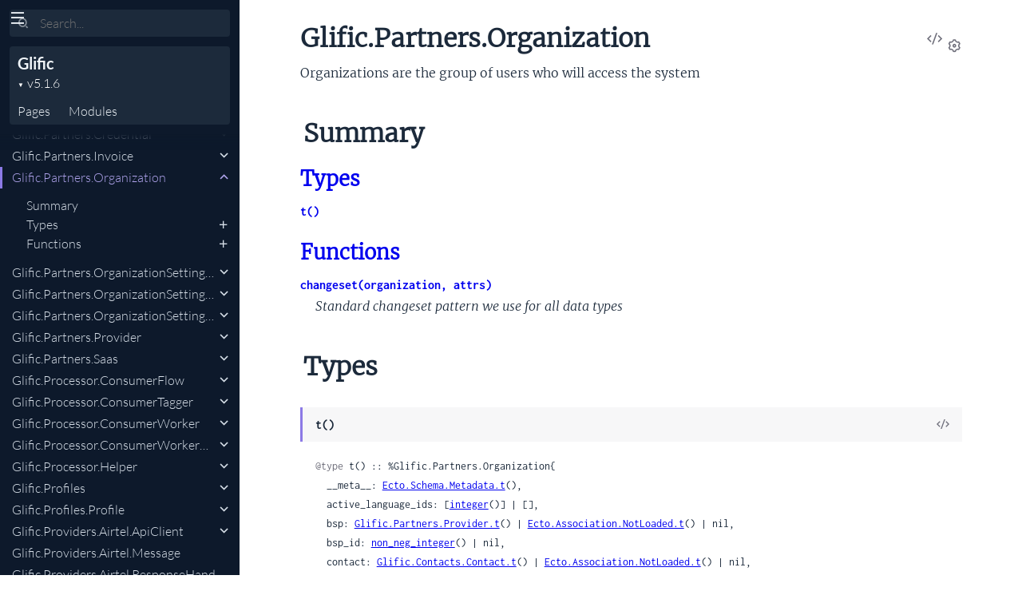

--- FILE ---
content_type: text/html
request_url: https://hexdocs.pm/glific/Glific.Partners.Organization.html
body_size: 3613
content:
<!DOCTYPE html>
<html lang="en">
  <head>
    <meta charset="utf-8">
    <meta http-equiv="x-ua-compatible" content="ie=edge">
    <meta name="viewport" content="width=device-width, initial-scale=1.0">
    <meta name="generator" content="ExDoc v0.29.2">
    <meta name="project" content="Glific v5.1.6">

    <title>Glific.Partners.Organization — Glific v5.1.6</title>
    <link rel="stylesheet" href="dist/html-elixir-ZA3CNPHL.css" />


    <script src="dist/handlebars.runtime-NWIB6V2M.js"></script>
    <script src="dist/handlebars.templates-XRYTXUVD.js"></script>
    <script src="dist/sidebar_items-FBCC0A7E.js"></script>

      <script src="docs_config.js"></script>

    <script async src="dist/html-3CAFJ3W7.js"></script>


  <script async defer data-domain="hexdocs.pm" src="https://stats.hexdocs.pm/js/index.js"></script></head>
  <body data-type="modules" class="page-module">
    <script>

      try {
        var settings = JSON.parse(localStorage.getItem('ex_doc:settings') || '{}');

        if (settings.theme === 'dark' ||
           ((settings.theme === 'system' || settings.theme == null) &&
             window.matchMedia('(prefers-color-scheme: dark)').matches)
           ) {
          document.body.classList.add('dark')
        }
      } catch (error) { }
    </script>

<div class="main">

<button class="sidebar-button sidebar-toggle" aria-label="toggle sidebar">
  <i class="ri-menu-line ri-lg" title="Collapse/expand sidebar"></i>
</button>

<section class="sidebar">
  <form class="sidebar-search" action="search.html">
    <button type="submit" class="search-button" aria-label="Submit Search">
      <i class="ri-search-2-line" aria-hidden="true" title="Submit search"></i>
    </button>
    <button type="button" tabindex="-1" class="search-close-button" aria-label="Cancel Search">
      <i class="ri-close-line ri-lg" aria-hidden="true" title="Cancel search"></i>
    </button>
    <label class="search-label">
      <p class="sr-only">Search</p>
      <input name="q" type="text" class="search-input" placeholder="Search..." aria-label="Input your search terms" autocomplete="off" autocorrect="off" autocapitalize="off" spellcheck="false" />
    </label>
  </form>

  <div class="autocomplete">
    <div class="autocomplete-results">
    </div>
  </div>

  <div class="sidebar-header">

    <div class="sidebar-projectDetails">
      <a href="https://glific.io" class="sidebar-projectName" translate="no">
Glific
      </a>
      <strong class="sidebar-projectVersion" translate="no">
        v5.1.6
      </strong>
    </div>
    <ul class="sidebar-listNav">
      <li><a id="extras-list-link" href="#full-list">Pages</a></li>

        <li><a id="modules-list-link" href="#full-list">Modules</a></li>


    </ul>
  </div>

  <div class="gradient"></div>
  <ul id="full-list"></ul>
</section>

<section class="content">
  <output role="status" id="toast"></output>
  <div class="content-outer">
    <div id="content" class="content-inner">

<h1>
<button class="icon-action display-settings">
  <i class="ri-settings-3-line"></i>
  <span class="sr-only">Settings</span>
</button>


    <a href="https://github.com/glific/glific/blob/main/lib/glific/partners/organization.ex#L1" title="View Source" class="icon-action" rel="help">
      <i class="ri-code-s-slash-line" aria-hidden="true"></i>
      <span class="sr-only">View Source</span>
    </a>

  <span translate="no">Glific.Partners.Organization</span> 
  <small class="app-vsn" translate="no">(Glific v5.1.6)</small>

</h1>


  <section id="moduledoc">
<p>Organizations are the group of users who will access the system</p>
  </section>


  <section id="summary" class="details-list">
    <h1 class="section-heading">
      <a class="hover-link" href="#summary">
        <i class="ri-link-m" aria-hidden="true"></i>
        <span class="sr-only">Link to this section</span>
      </a>
      Summary
    </h1>
<div class="summary-types summary">
  <h2>
    <a href="#types">Types</a>
  </h2>

    <div class="summary-row">
      <div class="summary-signature">
        <a href="#t:t/0" translate="no">t()</a>

      </div>

    </div>

</div>
<div class="summary-functions summary">
  <h2>
    <a href="#functions">Functions</a>
  </h2>

    <div class="summary-row">
      <div class="summary-signature">
        <a href="#changeset/2" translate="no">changeset(organization, attrs)</a>

      </div>

        <div class="summary-synopsis"><p>Standard changeset pattern we use for all data types</p></div>

    </div>

</div>

  </section>


  <section id="types" class="details-list">
    <h1 class="section-heading">
      <a class="hover-link" href="#types">
        <i class="ri-link-m" aria-hidden="true"></i>
        <span class="sr-only">Link to this section</span>
      </a>
Types
    </h1>
    <div class="types-list">
<section class="detail" id="t:t/0">

  <div class="detail-header">
    <a href="#t:t/0" class="detail-link" title="Link to this type">
      <i class="ri-link-m" aria-hidden="true"></i>
      <span class="sr-only">Link to this type</span>
    </a>
    <h1 class="signature" translate="no">t()</h1>

      <a href="https://github.com/glific/glific/blob/main/lib/glific/partners/organization.ex#L48" class="icon-action" rel="help" title="View Source">
       <i class="ri-code-s-slash-line" aria-hidden="true"></i>
       <span class="sr-only">View Source</span>
     </a>


  </div>

  <section class="docstring">

      <div class="specs">

          <pre translate="no"><span class="attribute">@type</span> t() :: %Glific.Partners.Organization{
  __meta__: <a href="https://hexdocs.pm/ecto/3.9.4/Ecto.Schema.Metadata.html#t:t/0">Ecto.Schema.Metadata.t</a>(),
  active_language_ids: [<a href="https://hexdocs.pm/elixir/typespecs.html#basic-types">integer</a>()] | [],
  bsp: <a href="Glific.Partners.Provider.html#t:t/0">Glific.Partners.Provider.t</a>() | <a href="https://hexdocs.pm/ecto/3.9.4/Ecto.Association.NotLoaded.html#t:t/0">Ecto.Association.NotLoaded.t</a>() | nil,
  bsp_id: <a href="https://hexdocs.pm/elixir/typespecs.html#basic-types">non_neg_integer</a>() | nil,
  contact: <a href="Glific.Contacts.Contact.html#t:t/0">Glific.Contacts.Contact.t</a>() | <a href="https://hexdocs.pm/ecto/3.9.4/Ecto.Association.NotLoaded.html#t:t/0">Ecto.Association.NotLoaded.t</a>() | nil,
  contact_id: <a href="https://hexdocs.pm/elixir/typespecs.html#basic-types">non_neg_integer</a>() | nil,
  days: <a href="https://hexdocs.pm/elixir/typespecs.html#built-in-types">list</a>() | nil,
  default_language:
    <a href="Glific.Settings.Language.html#t:t/0">Glific.Settings.Language.t</a>() | <a href="https://hexdocs.pm/ecto/3.9.4/Ecto.Association.NotLoaded.html#t:t/0">Ecto.Association.NotLoaded.t</a>() | nil,
  default_language_id: <a href="https://hexdocs.pm/elixir/typespecs.html#basic-types">non_neg_integer</a>() | nil,
  email: <a href="https://hexdocs.pm/elixir/String.html#t:t/0">String.t</a>() | nil,
  fields: <a href="https://hexdocs.pm/elixir/typespecs.html#basic-types">map</a>() | nil,
  hours: <a href="https://hexdocs.pm/elixir/typespecs.html#built-in-types">list</a>() | nil,
  id: <a href="https://hexdocs.pm/elixir/typespecs.html#basic-types">non_neg_integer</a>() | nil,
  inserted_at: :utc_datetime | nil,
  is_active: <a href="https://hexdocs.pm/elixir/typespecs.html#built-in-types">boolean</a>() | true,
  is_approved: <a href="https://hexdocs.pm/elixir/typespecs.html#built-in-types">boolean</a>() | false,
  is_contact_profile_enabled: <a href="https://hexdocs.pm/elixir/typespecs.html#built-in-types">term</a>(),
  is_flow_uuid_display: <a href="https://hexdocs.pm/elixir/typespecs.html#built-in-types">term</a>(),
  is_roles_and_permission: <a href="https://hexdocs.pm/elixir/typespecs.html#built-in-types">term</a>(),
  is_suspended: <a href="https://hexdocs.pm/elixir/typespecs.html#built-in-types">boolean</a>() | false,
  languages: [<a href="Glific.Settings.Language.html#t:t/0">Glific.Settings.Language.t</a>()] | nil,
  last_communication_at: :utc_datetime | nil,
  name: <a href="https://hexdocs.pm/elixir/String.html#t:t/0">String.t</a>() | nil,
  newcontact_flow_id: <a href="https://hexdocs.pm/elixir/typespecs.html#basic-types">non_neg_integer</a>() | nil,
  organization_id: <a href="https://hexdocs.pm/elixir/typespecs.html#basic-types">non_neg_integer</a>() | nil,
  out_of_office: <a href="Glific.Partners.OrganizationSettings.OutOfOffice.html#t:t/0">Glific.Partners.OrganizationSettings.OutOfOffice.t</a>() | nil,
  regx_flow: <a href="Glific.Partners.OrganizationSettings.RegxFlow.html#t:t/0">Glific.Partners.OrganizationSettings.RegxFlow.t</a>() | nil,
  root_user: <a href="https://hexdocs.pm/elixir/typespecs.html#basic-types">map</a>() | nil,
  services: <a href="https://hexdocs.pm/elixir/typespecs.html#basic-types">map</a>(),
  session_limit: <a href="https://hexdocs.pm/elixir/typespecs.html#basic-types">non_neg_integer</a>() | nil,
  shortcode: <a href="https://hexdocs.pm/elixir/String.html#t:t/0">String.t</a>() | nil,
  signature_phrase: <a href="https://hexdocs.pm/elixir/typespecs.html#built-in-types">binary</a>() | nil,
  status: <a href="https://hexdocs.pm/elixir/String.html#t:t/0">String.t</a>() | nil,
  suspended_until: <a href="https://hexdocs.pm/elixir/DateTime.html#t:t/0">DateTime.t</a>() | nil,
  timezone: <a href="https://hexdocs.pm/elixir/String.html#t:t/0">String.t</a>() | nil,
  updated_at: :utc_datetime | nil
}</pre>

      </div>


  </section>
</section>

    </div>
  </section>

  <section id="functions" class="details-list">
    <h1 class="section-heading">
      <a class="hover-link" href="#functions">
        <i class="ri-link-m" aria-hidden="true"></i>
        <span class="sr-only">Link to this section</span>
      </a>
Functions
    </h1>
    <div class="functions-list">
<section class="detail" id="changeset/2">

  <div class="detail-header">
    <a href="#changeset/2" class="detail-link" title="Link to this function">
      <i class="ri-link-m" aria-hidden="true"></i>
      <span class="sr-only">Link to this function</span>
    </a>
    <h1 class="signature" translate="no">changeset(organization, attrs)</h1>

      <a href="https://github.com/glific/glific/blob/main/lib/glific/partners/organization.ex#L159" class="icon-action" rel="help" title="View Source">
       <i class="ri-code-s-slash-line" aria-hidden="true"></i>
       <span class="sr-only">View Source</span>
     </a>


  </div>

  <section class="docstring">

      <div class="specs">

          <pre translate="no"><span class="attribute">@spec</span> changeset(<a href="#t:t/0">t</a>(), <a href="https://hexdocs.pm/elixir/typespecs.html#basic-types">map</a>()) :: <a href="https://hexdocs.pm/ecto/3.9.4/Ecto.Changeset.html#t:t/0">Ecto.Changeset.t</a>()</pre>

      </div>

<p>Standard changeset pattern we use for all data types</p>
  </section>
</section>

    </div>
  </section>

      <footer class="footer">
        <p>

            <span class="line">
              <a href="https://hex.pm/packages/glific/5.1.6" class="footer-hex-package">Hex Package</a>

              <a href="https://preview.hex.pm/preview/glific/5.1.6">Hex Preview</a>

                (<a href="https://preview.hex.pm/preview/glific/5.1.6/show/lib/glific/partners/organization.ex">current file</a>)

            </span>

          <span class="line">
            <button class="a-main footer-button display-quick-switch" title="Search HexDocs packages">
              Search HexDocs
            </button>

              <a href="Glific.epub" title="ePub version">
                Download ePub version
              </a>

          </span>
        </p>

        <p class="built-using">
          Built using
          <a href="https://github.com/elixir-lang/ex_doc" title="ExDoc" target="_blank" rel="help noopener" translate="no">ExDoc</a> (v0.29.2) for the

            <a href="https://elixir-lang.org" title="Elixir" target="_blank" translate="no">Elixir programming language</a>

        </p>
      </footer>
    </div>
  </div>
</section>
</div>


  </body>
</html>


--- FILE ---
content_type: text/javascript
request_url: https://hexdocs.pm/glific/dist/sidebar_items-FBCC0A7E.js
body_size: 36220
content:
sidebarNodes={"extras":[{"group":"","headers":[{"anchor":"modules","id":"Modules"}],"id":"api-reference","title":"API Reference"},{"group":"","headers":[{"anchor":"pre-requisites","id":"Pre-requisites"},{"anchor":"optional-using-ngrok","id":"Optional - Using NGROK"},{"anchor":"updating-your-instance","id":"Updating your instance"},{"anchor":"documentation","id":"Documentation"},{"anchor":"learn-more","id":"Learn more"},{"anchor":"chat-with-us","id":"Chat with us"},{"anchor":"funders","id":"Funders"}],"id":"readme","title":"Glific - Two Way Open Source Communication Platform"},{"group":"","headers":[{"anchor":"1-7-0-2021-06-22","id":"[1.7.0] -- 2021-06-22"},{"anchor":"1-6-x-2021-06-01","id":"[1.6.x] -- 2021-06-01"},{"anchor":"1-5-x-2021-05-09","id":"[1.5.x] -- 2021-05-09"},{"anchor":"1-4-0-2021-04-15","id":"[1.4.0] -- 2021-04-15"},{"anchor":"1-3-0-2021-03-31","id":"[1.3.0] -- 2021-03-31"},{"anchor":"1-2-0-2021-03-19","id":"[1.2.0] -- 2021-03-19"},{"anchor":"1-1-2-2021-03-11","id":"[1.1.2] - 2021-03-11"},{"anchor":"0-11-1-2021-02-14","id":"[0.11.1] - 2021-02-14"},{"anchor":"0-11-0-2021-02-14","id":"[0.11.0] - 2021-02-14"},{"anchor":"0-10-8-2021-02-11","id":"[0.10.8] - 2021-02-11"},{"anchor":"0-10-4-2021-02-08","id":"[0.10.4] - 2021-02-08"},{"anchor":"0-9-7-2021-01-25","id":"[0.9.7] - 2021-01-25"},{"anchor":"0-9-6-2021-01-23","id":"[0.9.6] - 2021-01-23"},{"anchor":"0-9-5-2021-01-22","id":"[0.9.5] - 2021-01-22"},{"anchor":"0-9-4-2021-01-18","id":"[0.9.4] - 2021-01-18"},{"anchor":"0-9-3-2021-01-14","id":"[0.9.3] - 2021-01-14"},{"anchor":"0-9-2-2021-01-11","id":"[0.9.2] - 2021-01-11"},{"anchor":"0-9-1-2021-01-06","id":"[0.9.1] - 2021-01-06"},{"anchor":"0-9-0-2021-01-04","id":"[0.9.0] - 2021-01-04"},{"anchor":"0-8-7-2020-12-28","id":"[0.8.7] - 2020-12-28"},{"anchor":"0-8-6-2020-12-22","id":"[0.8.6] - 2020-12-22"},{"anchor":"0-8-5-2020-12-17","id":"[0.8.5] - 2020-12-17"},{"anchor":"0-8-4-2020-12-15","id":"[0.8.4] - 2020-12-15"},{"anchor":"0-8-3-2020-12-08","id":"[0.8.3] - 2020-12-08"},{"anchor":"0-8-2-2020-12-07","id":"[0.8.2] - 2020-12-07"},{"anchor":"0-8-0-and-prior-2020-12-01","id":"[0.8.0 and prior] - 2020-12-01"},{"anchor":"0-7-3-2020-11-30","id":"[0.7.3] - 2020-11-30"},{"anchor":"0-7-2-2020-11-23","id":"[0.7.2] - 2020-11-23"},{"anchor":"0-7-1-and-prior-2020-11-16","id":"[0.7.1 and prior] - 2020-11-16"}],"id":"changelog","title":"Changelog"}],"modules":[{"group":"","id":"Glific","nodeGroups":[{"key":"functions","name":"Functions","nodes":[{"anchor":"add_limit/1","id":"add_limit/1","title":"add_limit(args)"},{"anchor":"atomize_keys/1","id":"atomize_keys/1","title":"atomize_keys(map)"},{"anchor":"delete_multiple/2","id":"delete_multiple/2","title":"delete_multiple(map, list)"},{"anchor":"execute_eex/1","id":"execute_eex/1","title":"execute_eex(content)"},{"anchor":"go_back_time/3","id":"go_back_time/3","title":"go_back_time(go_back, time \\\\ DateTime.utc_now(), unit \\\\ :hour)"},{"anchor":"ignore_error?/1","id":"ignore_error?/1","title":"ignore_error?(error)"},{"anchor":"in_past_time/3","id":"in_past_time/3","title":"in_past_time(time, units \\\\ :hours, back \\\\ 24)"},{"anchor":"log_error/2","id":"log_error/2","title":"log_error(error, send_appsignal? \\\\ true)"},{"anchor":"make_set/2","id":"make_set/2","title":"make_set(str, separators \\\\ [\",\", \";\"])"},{"anchor":"parse_maybe_integer/1","id":"parse_maybe_integer/1","title":"parse_maybe_integer(value)"},{"anchor":"parse_maybe_integer!/1","id":"parse_maybe_integer!/1","title":"parse_maybe_integer!(value)"},{"anchor":"parse_maybe_number/1","id":"parse_maybe_number/1","title":"parse_maybe_number(value)"},{"anchor":"safe_string_to_atom/2","id":"safe_string_to_atom/2","title":"safe_string_to_atom(value, default \\\\ :invalid_atom)"},{"anchor":"signature/3","id":"signature/3","title":"signature(organization_id, body, timestamp)"},{"anchor":"stacktrace/0","id":"stacktrace/0","title":"stacktrace()"},{"anchor":"string_clean/1","id":"string_clean/1","title":"string_clean(str)"},{"anchor":"string_snake_case/1","id":"string_snake_case/1","title":"string_snake_case(str)"},{"anchor":"substitute_organization_id/3","id":"substitute_organization_id/3","title":"substitute_organization_id(params, value, key)"},{"anchor":"suspicious_code/1","id":"suspicious_code/1","title":"suspicious_code(code)"},{"anchor":"validate_shortcode/1","id":"validate_shortcode/1","title":"validate_shortcode(changeset)"},{"anchor":"verify_google_captcha/1","id":"verify_google_captcha/1","title":"verify_google_captcha(token)"}]}],"sections":[],"title":"Glific"},{"group":"","id":"Glific.ASR.GoogleASR","nodeGroups":[{"key":"types","name":"Types","nodes":[{"anchor":"t:option/0","id":"option/0","title":"option()"}]},{"key":"functions","name":"Functions","nodes":[{"anchor":"delete/3","id":"delete/3","title":"delete(client, url, opts)"},{"anchor":"delete!/3","id":"delete!/3","title":"delete!(client, url, opts)"},{"anchor":"get/3","id":"get/3","title":"get(client, url, opts)"},{"anchor":"get!/3","id":"get!/3","title":"get!(client, url, opts)"},{"anchor":"head/3","id":"head/3","title":"head(client, url, opts)"},{"anchor":"head!/3","id":"head!/3","title":"head!(client, url, opts)"},{"anchor":"options/3","id":"options/3","title":"options(client, url, opts)"},{"anchor":"options!/3","id":"options!/3","title":"options!(client, url, opts)"},{"anchor":"patch/4","id":"patch/4","title":"patch(client, url, body, opts)"},{"anchor":"patch!/4","id":"patch!/4","title":"patch!(client, url, body, opts)"},{"anchor":"post/4","id":"post/4","title":"post(client, url, body, opts)"},{"anchor":"post!/4","id":"post!/4","title":"post!(client, url, body, opts)"},{"anchor":"put/4","id":"put/4","title":"put(client, url, body, opts)"},{"anchor":"put!/4","id":"put!/4","title":"put!(client, url, body, opts)"},{"anchor":"request/2","id":"request/2","title":"request(client \\\\ %Tesla.Client{}, options)"},{"anchor":"request!/2","id":"request!/2","title":"request!(client \\\\ %Tesla.Client{}, options)"},{"anchor":"speech_to_text/3","id":"speech_to_text/3","title":"speech_to_text(org_id, uri, language)"},{"anchor":"trace/3","id":"trace/3","title":"trace(client, url, opts)"},{"anchor":"trace!/3","id":"trace!/3","title":"trace!(client, url, opts)"}]}],"sections":[],"title":"Glific.ASR.GoogleASR"},{"group":"","id":"Glific.AccessControl","nodeGroups":[{"key":"functions","name":"Functions","nodes":[{"anchor":"check_access/2","id":"check_access/2","title":"check_access(entity_list, entity_type)"},{"anchor":"count_roles/1","id":"count_roles/1","title":"count_roles(args)"},{"anchor":"create_permission/1","id":"create_permission/1","title":"create_permission(attrs \\\\ %{})"},{"anchor":"create_role/1","id":"create_role/1","title":"create_role(attrs \\\\ %{})"},{"anchor":"delete_permission/1","id":"delete_permission/1","title":"delete_permission(permission)"},{"anchor":"delete_role/1","id":"delete_role/1","title":"delete_role(role)"},{"anchor":"do_check_access/3","id":"do_check_access/3","title":"do_check_access(entity_list, entity_type, user)"},{"anchor":"get_permission!/1","id":"get_permission!/1","title":"get_permission!(id)"},{"anchor":"get_role!/1","id":"get_role!/1","title":"get_role!(id)"},{"anchor":"list_permissions/0","id":"list_permissions/0","title":"list_permissions()"},{"anchor":"list_roles/1","id":"list_roles/1","title":"list_roles(args)"},{"anchor":"organization_roles/1","id":"organization_roles/1","title":"organization_roles(args)"},{"anchor":"update_permission/2","id":"update_permission/2","title":"update_permission(permission, attrs)"},{"anchor":"update_role/2","id":"update_role/2","title":"update_role(role, attrs)"}]}],"sections":[],"title":"Glific.AccessControl"},{"group":"","id":"Glific.AccessControl.FlowRole","nodeGroups":[{"key":"types","name":"Types","nodes":[{"anchor":"t:t/0","id":"t/0","title":"t()"}]},{"key":"functions","name":"Functions","nodes":[{"anchor":"changeset/2","id":"changeset/2","title":"changeset(role_flow, attrs)"},{"anchor":"check_access/2","id":"check_access/2","title":"check_access(entity_list, user)"},{"anchor":"create_flow_role/1","id":"create_flow_role/1","title":"create_flow_role(attrs \\\\ %{})"},{"anchor":"delete_flow_roles_by_role_ids/2","id":"delete_flow_roles_by_role_ids/2","title":"delete_flow_roles_by_role_ids(flow_id, role_ids)"},{"anchor":"update_flow_roles/1","id":"update_flow_roles/1","title":"update_flow_roles(attrs)"}]}],"sections":[],"title":"Glific.AccessControl.FlowRole"},{"group":"","id":"Glific.AccessControl.GroupRole","nodeGroups":[{"key":"types","name":"Types","nodes":[{"anchor":"t:t/0","id":"t/0","title":"t()"}]},{"key":"functions","name":"Functions","nodes":[{"anchor":"changeset/2","id":"changeset/2","title":"changeset(role_group, attrs)"},{"anchor":"check_access/2","id":"check_access/2","title":"check_access(entity_list, user)"},{"anchor":"create_group_role/1","id":"create_group_role/1","title":"create_group_role(attrs \\\\ %{})"},{"anchor":"delete_group_roles_by_role_ids/2","id":"delete_group_roles_by_role_ids/2","title":"delete_group_roles_by_role_ids(group_id, role_ids)"},{"anchor":"update_group_roles/1","id":"update_group_roles/1","title":"update_group_roles(attrs)"}]}],"sections":[],"title":"Glific.AccessControl.GroupRole"},{"group":"","id":"Glific.AccessControl.Permission","nodeGroups":[{"key":"types","name":"Types","nodes":[{"anchor":"t:t/0","id":"t/0","title":"t()"}]},{"key":"functions","name":"Functions","nodes":[{"anchor":"changeset/2","id":"changeset/2","title":"changeset(permission, attrs)"}]}],"sections":[],"title":"Glific.AccessControl.Permission"},{"group":"","id":"Glific.AccessControl.Role","nodeGroups":[{"key":"types","name":"Types","nodes":[{"anchor":"t:t/0","id":"t/0","title":"t()"}]},{"key":"functions","name":"Functions","nodes":[{"anchor":"changeset/2","id":"changeset/2","title":"changeset(role, attrs)"}]}],"sections":[],"title":"Glific.AccessControl.Role"},{"group":"","id":"Glific.AccessControl.TriggerRole","nodeGroups":[{"key":"types","name":"Types","nodes":[{"anchor":"t:t/0","id":"t/0","title":"t()"}]},{"key":"functions","name":"Functions","nodes":[{"anchor":"changeset/2","id":"changeset/2","title":"changeset(role_trigger, attrs)"},{"anchor":"check_access/2","id":"check_access/2","title":"check_access(entity_list, user)"},{"anchor":"create_trigger_role/1","id":"create_trigger_role/1","title":"create_trigger_role(attrs \\\\ %{})"},{"anchor":"delete_trigger_roles_by_role_ids/2","id":"delete_trigger_roles_by_role_ids/2","title":"delete_trigger_roles_by_role_ids(trigger_id, role_ids)"},{"anchor":"update_trigger_roles/1","id":"update_trigger_roles/1","title":"update_trigger_roles(attrs)"}]}],"sections":[],"title":"Glific.AccessControl.TriggerRole"},{"group":"","id":"Glific.AccessControl.UserRole","nodeGroups":[{"key":"types","name":"Types","nodes":[{"anchor":"t:t/0","id":"t/0","title":"t()"}]},{"key":"functions","name":"Functions","nodes":[{"anchor":"changeset/2","id":"changeset/2","title":"changeset(user, attrs)"},{"anchor":"create_user_role/1","id":"create_user_role/1","title":"create_user_role(attrs \\\\ %{})"},{"anchor":"delete_user_roles_by_role_ids/2","id":"delete_user_roles_by_role_ids/2","title":"delete_user_roles_by_role_ids(user_id, role_ids)"},{"anchor":"update_user_roles/1","id":"update_user_roles/1","title":"update_user_roles(attrs)"}]}],"sections":[],"title":"Glific.AccessControl.UserRole"},{"group":"","id":"Glific.Appsignal","nodeGroups":[{"key":"functions","name":"Functions","nodes":[{"anchor":"set_namespace/1","id":"set_namespace/1","title":"set_namespace(namespace)"}]}],"sections":[],"title":"Glific.Appsignal"},{"group":"","id":"Glific.BigQuery","nodeGroups":[{"key":"functions","name":"Functions","nodes":[{"anchor":"alter_tables/4","id":"alter_tables/4","title":"alter_tables(conn, organization_id, dataset_id, project_id)"},{"anchor":"decode_bigquery_credential/3","id":"decode_bigquery_credential/3","title":"decode_bigquery_credential(credentials, org_contact, organization_id)"},{"anchor":"do_refresh_the_schema/2","id":"do_refresh_the_schema/2","title":"do_refresh_the_schema(organization_id, cred)"},{"anchor":"format_date/2","id":"format_date/2","title":"format_date(date, organization_id)"},{"anchor":"format_json/1","id":"format_json/1","title":"format_json(definition)"},{"anchor":"ignore_updates_for_table/0","id":"ignore_updates_for_table/0","title":"ignore_updates_for_table()"},{"anchor":"is_active?/1","id":"is_active?/1","title":"is_active?(org_id)"},{"anchor":"make_insert_query/4","id":"make_insert_query/4","title":"make_insert_query(data, table, organization_id, attrs)"},{"anchor":"make_job_to_remove_duplicate/2","id":"make_job_to_remove_duplicate/2","title":"make_job_to_remove_duplicate(table, organization_id)"},{"anchor":"sync_schema_with_bigquery/1","id":"sync_schema_with_bigquery/1","title":"sync_schema_with_bigquery(organization_id)"}]}],"sections":[],"title":"Glific.BigQuery"},{"group":"","id":"Glific.BigQuery.BigQueryJob","nodeGroups":[{"key":"types","name":"Types","nodes":[{"anchor":"t:t/0","id":"t/0","title":"t()"}]},{"key":"functions","name":"Functions","nodes":[{"anchor":"changeset/2","id":"changeset/2","title":"changeset(search, attrs)"}]}],"sections":[],"title":"Glific.BigQuery.BigQueryJob"},{"group":"","id":"Glific.BigQuery.BigQueryWorker","nodeGroups":[{"key":"functions","name":"Functions","nodes":[{"anchor":"perform/1","id":"perform/1","title":"perform(job)"},{"anchor":"perform_periodic/1","id":"perform_periodic/1","title":"perform_periodic(org_id)"},{"anchor":"periodic_updates/1","id":"periodic_updates/1","title":"periodic_updates(organization_id)"},{"anchor":"queue_message_media_data/3","id":"queue_message_media_data/3","title":"queue_message_media_data(media_list, organization_id, attrs)"}]}],"sections":[],"title":"Glific.BigQuery.BigQueryWorker"},{"group":"","id":"Glific.BigQuery.Schema","nodeGroups":[{"key":"functions","name":"Functions","nodes":[{"anchor":"contact_history_schema/0","id":"contact_history_schema/0","title":"contact_history_schema()"},{"anchor":"contact_schema/0","id":"contact_schema/0","title":"contact_schema()"},{"anchor":"flat_fields_procedure/2","id":"flat_fields_procedure/2","title":"flat_fields_procedure(project_id, dataset_id)"},{"anchor":"flow_context_schema/0","id":"flow_context_schema/0","title":"flow_context_schema()"},{"anchor":"flow_count_schema/0","id":"flow_count_schema/0","title":"flow_count_schema()"},{"anchor":"flow_result_schema/0","id":"flow_result_schema/0","title":"flow_result_schema()"},{"anchor":"flow_schema/0","id":"flow_schema/0","title":"flow_schema()"},{"anchor":"message_broadcast_contacts_schema/0","id":"message_broadcast_contacts_schema/0","title":"message_broadcast_contacts_schema()"},{"anchor":"message_broadcasts_schema/0","id":"message_broadcasts_schema/0","title":"message_broadcasts_schema()"},{"anchor":"message_conversation_schema/0","id":"message_conversation_schema/0","title":"message_conversation_schema()"},{"anchor":"message_schema/0","id":"message_schema/0","title":"message_schema()"},{"anchor":"messages_media_schema/0","id":"messages_media_schema/0","title":"messages_media_schema()"},{"anchor":"profile_schema/0","id":"profile_schema/0","title":"profile_schema()"},{"anchor":"stats_all_schema/0","id":"stats_all_schema/0","title":"stats_all_schema()"},{"anchor":"stats_schema/0","id":"stats_schema/0","title":"stats_schema()"}]}],"sections":[],"title":"Glific.BigQuery.Schema"},{"group":"","id":"Glific.CSV.Content","nodeGroups":[{"key":"types","name":"Types","nodes":[{"anchor":"t:t/0","id":"t/0","title":"t()"}]}],"sections":[],"title":"Glific.CSV.Content"},{"group":"","id":"Glific.CSV.File","nodeGroups":[{"key":"types","name":"Types","nodes":[{"anchor":"t:t/0","id":"t/0","title":"t()"}]},{"key":"functions","name":"Functions","nodes":[{"anchor":"parse_header/1","id":"parse_header/1","title":"parse_header(rows)"},{"anchor":"process_csv_file/3","id":"process_csv_file/3","title":"process_csv_file(file, output, organization_id)"}]}],"sections":[],"title":"Glific.CSV.File"},{"group":"","id":"Glific.CSV.Flow","nodeGroups":[{"key":"functions","name":"Functions","nodes":[{"anchor":"gen_flow/3","id":"gen_flow/3","title":"gen_flow(root, organization_id, opts \\\\ [])"}]}],"sections":[],"title":"Glific.CSV.Flow"},{"group":"","id":"Glific.CSV.Menu","nodeGroups":[{"key":"types","name":"Types","nodes":[{"anchor":"t:t/0","id":"t/0","title":"t()"}]}],"sections":[],"title":"Glific.CSV.Menu"},{"group":"","id":"Glific.CSV.Template","nodeGroups":[{"key":"functions","name":"Functions","nodes":[{"anchor":"get_template/2","id":"get_template/2","title":"get_template(type, language)"}]}],"sections":[],"title":"Glific.CSV.Template"},{"group":"","id":"Glific.Caches","nodeGroups":[{"key":"functions","name":"Functions","nodes":[{"anchor":"fetch/3","id":"fetch/3","title":"fetch(organization_id, key, fallback_fn)"},{"anchor":"get/3","id":"get/3","title":"get(organization_id, key, opts \\\\ [])"},{"anchor":"get_global/1","id":"get_global/1","title":"get_global(key)"},{"anchor":"put_global/3","id":"put_global/3","title":"put_global(key, value, ttl)"},{"anchor":"remove/2","id":"remove/2","title":"remove(organization_id, keys)"}]}],"sections":[],"title":"Glific.Caches"},{"group":"","id":"Glific.Caches.CacheBehaviour","nodeGroups":[{"key":"callbacks","name":"Callbacks","nodes":[{"anchor":"c:fetch/3","id":"fetch/3","title":"fetch(non_neg_integer, arg2, function)"},{"anchor":"c:get/2","id":"get/2","title":"get(non_neg_integer, arg2)"},{"anchor":"c:remove/2","id":"remove/2","title":"remove(non_neg_integer, list)"},{"anchor":"c:set/4","id":"set/4","title":"set(non_neg_integer, list, any, t)"}]}],"sections":[],"title":"Glific.Caches.CacheBehaviour"},{"group":"","id":"Glific.Clients","nodeGroups":[{"key":"functions","name":"Functions","nodes":[{"anchor":"blocked?/2","id":"blocked?/2","title":"blocked?(phone, organization_id)"},{"anchor":"broadcast/3","id":"broadcast/3","title":"broadcast(action, contact, staff_id)"},{"anchor":"daily_tasks/1","id":"daily_tasks/1","title":"daily_tasks(org_id)"},{"anchor":"gcs_file_name/1","id":"gcs_file_name/1","title":"gcs_file_name(media)"},{"anchor":"hourly_tasks/1","id":"hourly_tasks/1","title":"hourly_tasks(org_id)"},{"anchor":"trigger_condition/1","id":"trigger_condition/1","title":"trigger_condition(trigger)"},{"anchor":"webhook/2","id":"webhook/2","title":"webhook(name, fields)"},{"anchor":"weekly_tasks/1","id":"weekly_tasks/1","title":"weekly_tasks(org_id)"}]}],"sections":[],"title":"Glific.Clients"},{"group":"","id":"Glific.Clients.ArogyaWorld","nodeGroups":[{"key":"functions","name":"Functions","nodes":[{"anchor":"add_data_from_csv/4","id":"add_data_from_csv/4","title":"add_data_from_csv(key, file_url, cleanup_func, org_id)"},{"anchor":"add_weekly_dynamic_data/3","id":"add_weekly_dynamic_data/3","title":"add_weekly_dynamic_data(key, file_url, org_id)"},{"anchor":"cleanup_static_data/2","id":"cleanup_static_data/2","title":"cleanup_static_data(acc, data)"},{"anchor":"cleanup_week_data/2","id":"cleanup_week_data/2","title":"cleanup_week_data(acc, data)"},{"anchor":"get_messages_by_flow_label/1","id":"get_messages_by_flow_label/1","title":"get_messages_by_flow_label(label)"},{"anchor":"get_question_id/1","id":"get_question_id/1","title":"get_question_id(label)"},{"anchor":"get_response/2","id":"get_response/2","title":"get_response(list, contact_id)"},{"anchor":"get_response_score/3","id":"get_response_score/3","title":"get_response_score(response, q_id, org_id)"},{"anchor":"get_responses_by_week_and_day/3","id":"get_responses_by_week_and_day/3","title":"get_responses_by_week_and_day(org_id, week, day)"},{"anchor":"hourly_tasks/1","id":"hourly_tasks/1","title":"hourly_tasks(org_id)"},{"anchor":"initial_load/1","id":"initial_load/1","title":"initial_load(org_id)"},{"anchor":"load_participant_file/2","id":"load_participant_file/2","title":"load_participant_file(org_id, week_number)"},{"anchor":"message_hsm_mapping/2","id":"message_hsm_mapping/2","title":"message_hsm_mapping(file_url, org_id)"},{"anchor":"question_hsm_mapping/2","id":"question_hsm_mapping/2","title":"question_hsm_mapping(file_url, org_id)"},{"anchor":"response_score_mapping/2","id":"response_score_mapping/2","title":"response_score_mapping(file_url, org_id)"},{"anchor":"static_message_schedule_map/2","id":"static_message_schedule_map/2","title":"static_message_schedule_map(file_url, org_id)"},{"anchor":"template/1","id":"template/1","title":"template(template_uuid)"},{"anchor":"template/2","id":"template/2","title":"template(template_uuid, variables)"},{"anchor":"trigger_condition/1","id":"trigger_condition/1","title":"trigger_condition(trigger)"},{"anchor":"upload_participant_responses/2","id":"upload_participant_responses/2","title":"upload_participant_responses(org_id, week)"},{"anchor":"webhook/2","id":"webhook/2","title":"webhook(arg1, fields)"}]}],"sections":[],"title":"Glific.Clients.ArogyaWorld"},{"group":"","id":"Glific.Clients.Avanti","nodeGroups":[{"key":"functions","name":"Functions","nodes":[{"anchor":"webhook/2","id":"webhook/2","title":"webhook(binary, fields)"}]}],"sections":[],"title":"Glific.Clients.Avanti"},{"group":"","id":"Glific.Clients.Balajanaagraha","nodeGroups":[{"key":"functions","name":"Functions","nodes":[{"anchor":"webhook/2","id":"webhook/2","title":"webhook(arg1, fields)"}]}],"sections":[],"title":"Glific.Clients.Balajanaagraha"},{"group":"","id":"Glific.Clients.Bandhu","nodeGroups":[{"key":"functions","name":"Functions","nodes":[{"anchor":"webhook/2","id":"webhook/2","title":"webhook(arg1, fields)"}]}],"sections":[],"title":"Glific.Clients.Bandhu"},{"group":"","id":"Glific.Clients.DigitalGreen","nodeGroups":[{"key":"functions","name":"Functions","nodes":[{"anchor":"daily_tasks/1","id":"daily_tasks/1","title":"daily_tasks(org_id)"},{"anchor":"get_report_msg/2","id":"get_report_msg/2","title":"get_report_msg(weather_report, organization_id)"},{"anchor":"send_media_template/3","id":"send_media_template/3","title":"send_media_template(uuid, day, organization_id)"},{"anchor":"send_template/2","id":"send_template/2","title":"send_template(uuid, variables)"},{"anchor":"time_till_next_slot/1","id":"time_till_next_slot/1","title":"time_till_next_slot(time \\\\ DateTime.utc_now())"},{"anchor":"webhook/2","id":"webhook/2","title":"webhook(arg1, fields)"}]}],"sections":[],"title":"Glific.Clients.DigitalGreen"},{"group":"","id":"Glific.Clients.DigitalGreenJharkhand","nodeGroups":[{"key":"functions","name":"Functions","nodes":[{"anchor":"webhook/2","id":"webhook/2","title":"webhook(arg1, fields)"}]}],"sections":[],"title":"Glific.Clients.DigitalGreenJharkhand"},{"group":"","id":"Glific.Clients.KEF","nodeGroups":[{"key":"functions","name":"Functions","nodes":[{"anchor":"gcs_file_name/1","id":"gcs_file_name/1","title":"gcs_file_name(media)"},{"anchor":"webhook/2","id":"webhook/2","title":"webhook(arg1, fields)"}]}],"sections":[],"title":"Glific.Clients.KEF"},{"group":"","id":"Glific.Clients.Lahi","nodeGroups":[{"key":"functions","name":"Functions","nodes":[{"anchor":"gcs_file_name/1","id":"gcs_file_name/1","title":"gcs_file_name(media)"},{"anchor":"webhook/2","id":"webhook/2","title":"webhook(_, fields)"}]}],"sections":[],"title":"Glific.Clients.Lahi"},{"group":"","id":"Glific.Clients.MukkaMaar","nodeGroups":[{"key":"functions","name":"Functions","nodes":[{"anchor":"webhook/2","id":"webhook/2","title":"webhook(arg1, fields)"}]}],"sections":[],"title":"Glific.Clients.MukkaMaar"},{"group":"","id":"Glific.Clients.NayiDisha","nodeGroups":[{"key":"functions","name":"Functions","nodes":[{"anchor":"template/2","id":"template/2","title":"template(training_day, language)"},{"anchor":"webhook/2","id":"webhook/2","title":"webhook(arg1, fields)"}]}],"sections":[],"title":"Glific.Clients.NayiDisha"},{"group":"","id":"Glific.Clients.NayiDisha.Data","nodeGroups":[{"key":"functions","name":"Functions","nodes":[{"anchor":"load/0","id":"load/0","title":"load()"}]}],"sections":[],"title":"Glific.Clients.NayiDisha.Data"},{"group":"","id":"Glific.Clients.Oblf","nodeGroups":[{"key":"functions","name":"Functions","nodes":[{"anchor":"webhook/2","id":"webhook/2","title":"webhook(arg1, fields)"}]}],"sections":[],"title":"Glific.Clients.Oblf"},{"group":"","id":"Glific.Clients.PehlayAkshar","nodeGroups":[{"key":"functions","name":"Functions","nodes":[{"anchor":"template/2","id":"template/2","title":"template(template_label, organization_id)"},{"anchor":"webhook/2","id":"webhook/2","title":"webhook(arg1, fields)"}]}],"sections":[],"title":"Glific.Clients.PehlayAkshar"},{"group":"","id":"Glific.Clients.QuestAlliance","nodeGroups":[{"key":"functions","name":"Functions","nodes":[{"anchor":"webhook/2","id":"webhook/2","title":"webhook(arg1, fields)"}]}],"sections":[],"title":"Glific.Clients.QuestAlliance"},{"group":"","id":"Glific.Clients.ReapBenefit","nodeGroups":[{"key":"functions","name":"Functions","nodes":[{"anchor":"gcs_file_name/1","id":"gcs_file_name/1","title":"gcs_file_name(media)"},{"anchor":"webhook/2","id":"webhook/2","title":"webhook(arg1, fields)"}]}],"sections":[],"title":"Glific.Clients.ReapBenefit"},{"group":"","id":"Glific.Clients.Sol","nodeGroups":[{"key":"functions","name":"Functions","nodes":[{"anchor":"gcs_file_name/1","id":"gcs_file_name/1","title":"gcs_file_name(media)"},{"anchor":"webhook/2","id":"webhook/2","title":"webhook(binary, fields)"}]}],"sections":[],"title":"Glific.Clients.Sol"},{"group":"","id":"Glific.Clients.Stir","nodeGroups":[{"key":"functions","name":"Functions","nodes":[{"anchor":"compute_art_content/1","id":"compute_art_content/1","title":"compute_art_content(results)"},{"anchor":"compute_art_results/1","id":"compute_art_results/1","title":"compute_art_results(results)"},{"anchor":"compute_survey_score/1","id":"compute_survey_score/1","title":"compute_survey_score(results)"},{"anchor":"gcs_file_name/1","id":"gcs_file_name/1","title":"gcs_file_name(media)"}]}],"sections":[],"title":"Glific.Clients.Stir"},{"group":"","id":"Glific.Clients.SunoSunao","nodeGroups":[{"key":"functions","name":"Functions","nodes":[{"anchor":"webhook/2","id":"webhook/2","title":"webhook(binary, fields)"}]}],"sections":[],"title":"Glific.Clients.SunoSunao"},{"group":"","id":"Glific.Clients.Tap","nodeGroups":[{"key":"functions","name":"Functions","nodes":[{"anchor":"fix_contact_name/0","id":"fix_contact_name/0","title":"fix_contact_name()"},{"anchor":"gcs_file_name/1","id":"gcs_file_name/1","title":"gcs_file_name(media)"},{"anchor":"maybe_add_profile_activity/3","id":"maybe_add_profile_activity/3","title":"maybe_add_profile_activity(activity_info, contact_id, org_id)"},{"anchor":"template/2","id":"template/2","title":"template(shortcode, params_staring \\\\ \"\")"},{"anchor":"update_all_profile_fields/4","id":"update_all_profile_fields/4","title":"update_all_profile_fields(org_id, contact_id, key, value)"},{"anchor":"webhook/2","id":"webhook/2","title":"webhook(arg1, fields)"}]}],"sections":[],"title":"Glific.Clients.Tap"},{"group":"","id":"Glific.CloakMigration","nodeGroups":[{"key":"functions","name":"Functions","nodes":[{"anchor":"cloak_migrate/0","id":"cloak_migrate/0","title":"cloak_migrate()"}]}],"sections":[],"title":"Glific.CloakMigration"},{"group":"","id":"Glific.Communications","nodeGroups":[{"key":"functions","name":"Functions","nodes":[{"anchor":"provider_handler/1","id":"provider_handler/1","title":"provider_handler(organization_id)"},{"anchor":"provider_worker/1","id":"provider_worker/1","title":"provider_worker(organization_id)"},{"anchor":"publish_data/3","id":"publish_data/3","title":"publish_data(data, topic, organization_id)"}]}],"sections":[],"title":"Glific.Communications"},{"group":"","id":"Glific.Communications.Mailer","nodeGroups":[{"key":"functions","name":"Functions","nodes":[{"anchor":"common_send/4","id":"common_send/4","title":"common_send(org, subject, body, send_to \\\\ nil)"},{"anchor":"deliver/2","id":"deliver/2","title":"deliver(email, config \\\\ [])"},{"anchor":"deliver!/2","id":"deliver!/2","title":"deliver!(email, config \\\\ [])"},{"anchor":"deliver_many/2","id":"deliver_many/2","title":"deliver_many(emails, config \\\\ [])"},{"anchor":"glific_support/0","id":"glific_support/0","title":"glific_support()"},{"anchor":"send/2","id":"send/2","title":"send(mail, attrs)"},{"anchor":"sender/0","id":"sender/0","title":"sender()"}]}],"sections":[],"title":"Glific.Communications.Mailer"},{"group":"","id":"Glific.Communications.Message","nodeGroups":[{"key":"functions","name":"Functions","nodes":[{"anchor":"handle_error_response/2","id":"handle_error_response/2","title":"handle_error_response(response, message)"},{"anchor":"handle_success_response/2","id":"handle_success_response/2","title":"handle_success_response(response, message)"},{"anchor":"receive_message/2","id":"receive_message/2","title":"receive_message(message_params, type \\\\ :text)"},{"anchor":"send_message/2","id":"send_message/2","title":"send_message(message, attrs \\\\ %{})"},{"anchor":"update_bsp_status/3","id":"update_bsp_status/3","title":"update_bsp_status(bsp_message_id, bsp_status, errors)"}]}],"sections":[],"title":"Glific.Communications.Message"},{"group":"","id":"Glific.Contacts","nodeGroups":[{"key":"types","name":"Types","nodes":[{"anchor":"t:option/0","id":"option/0","title":"option()"}]},{"key":"functions","name":"Functions","nodes":[{"anchor":"add_permission/2","id":"add_permission/2","title":"add_permission(query, user)"},{"anchor":"can_send_message_to?/1","id":"can_send_message_to?/1","title":"can_send_message_to?(contact)"},{"anchor":"can_send_message_to?/2","id":"can_send_message_to?/2","title":"can_send_message_to?(contact, is_hsm)"},{"anchor":"can_send_message_to?/3","id":"can_send_message_to?/3","title":"can_send_message_to?(contact, is_hsm, attrs)"},{"anchor":"capture_history/3","id":"capture_history/3","title":"capture_history(contact_id, event_type, attrs)"},{"anchor":"change_contact/2","id":"change_contact/2","title":"change_contact(contact, attrs \\\\ %{})"},{"anchor":"contact_location/1","id":"contact_location/1","title":"contact_location(contact)"},{"anchor":"contact_opted_in/4","id":"contact_opted_in/4","title":"contact_opted_in(contact_attrs, organization_id, utc_time, opts \\\\ [])"},{"anchor":"contact_opted_out/4","id":"contact_opted_out/4","title":"contact_opted_out(phone, organization_id, utc_time, method \\\\ \"Glific Flows\")"},{"anchor":"count_contact_history/1","id":"count_contact_history/1","title":"count_contact_history(args)"},{"anchor":"count_contacts/1","id":"count_contacts/1","title":"count_contacts(args)"},{"anchor":"create_contact/1","id":"create_contact/1","title":"create_contact(attrs)"},{"anchor":"create_location/1","id":"create_location/1","title":"create_location(attrs \\\\ %{})"},{"anchor":"delete/3","id":"delete/3","title":"delete(client, url, opts)"},{"anchor":"delete!/3","id":"delete!/3","title":"delete!(client, url, opts)"},{"anchor":"delete_contact/1","id":"delete_contact/1","title":"delete_contact(contact)"},{"anchor":"get/3","id":"get/3","title":"get(client, url, opts)"},{"anchor":"get!/3","id":"get!/3","title":"get!(client, url, opts)"},{"anchor":"get_contact!/1","id":"get_contact!/1","title":"get_contact!(id)"},{"anchor":"get_contact_by_phone!/1","id":"get_contact_by_phone!/1","title":"get_contact_by_phone!(phone)"},{"anchor":"get_contact_field_map/1","id":"get_contact_field_map/1","title":"get_contact_field_map(contact_id)"},{"anchor":"head/3","id":"head/3","title":"head(client, url, opts)"},{"anchor":"head!/3","id":"head!/3","title":"head!(client, url, opts)"},{"anchor":"is_contact_blocked?/1","id":"is_contact_blocked?/1","title":"is_contact_blocked?(contact)"},{"anchor":"is_new_contact/1","id":"is_new_contact/1","title":"is_new_contact(contact_id)"},{"anchor":"is_org_root_contact?/1","id":"is_org_root_contact?/1","title":"is_org_root_contact?(contact)"},{"anchor":"is_simulator_contact?/1","id":"is_simulator_contact?/1","title":"is_simulator_contact?(phone)"},{"anchor":"list_contact_history/1","id":"list_contact_history/1","title":"list_contact_history(args)"},{"anchor":"list_contacts/1","id":"list_contacts/1","title":"list_contacts(args)"},{"anchor":"list_user_contacts/1","id":"list_user_contacts/1","title":"list_user_contacts(args \\\\ %{})"},{"anchor":"maybe_create_contact/1","id":"maybe_create_contact/1","title":"maybe_create_contact(sender)"},{"anchor":"maybe_update_contact/1","id":"maybe_update_contact/1","title":"maybe_update_contact(sender)"},{"anchor":"number_does_not_exist/2","id":"number_does_not_exist/2","title":"number_does_not_exist(contact_id, method \\\\ \"Number does not exist\")"},{"anchor":"optin_contact/1","id":"optin_contact/1","title":"optin_contact(attrs)"},{"anchor":"options/3","id":"options/3","title":"options(client, url, opts)"},{"anchor":"options!/3","id":"options!/3","title":"options!(client, url, opts)"},{"anchor":"patch/4","id":"patch/4","title":"patch(client, url, body, opts)"},{"anchor":"patch!/4","id":"patch!/4","title":"patch!(client, url, body, opts)"},{"anchor":"post/4","id":"post/4","title":"post(client, url, body, opts)"},{"anchor":"post!/4","id":"post!/4","title":"post!(client, url, body, opts)"},{"anchor":"put/4","id":"put/4","title":"put(client, url, body, opts)"},{"anchor":"put!/4","id":"put!/4","title":"put!(client, url, body, opts)"},{"anchor":"request/2","id":"request/2","title":"request(client \\\\ %Tesla.Client{}, options)"},{"anchor":"request!/2","id":"request!/2","title":"request!(client \\\\ %Tesla.Client{}, options)"},{"anchor":"set_session_status/2","id":"set_session_status/2","title":"set_session_status(contact, status)"},{"anchor":"trace/3","id":"trace/3","title":"trace(client, url, opts)"},{"anchor":"trace!/3","id":"trace!/3","title":"trace!(client, url, opts)"},{"anchor":"update_contact/2","id":"update_contact/2","title":"update_contact(contact, attrs)"},{"anchor":"update_contact_status/2","id":"update_contact_status/2","title":"update_contact_status(organization_id, args)"},{"anchor":"upsert/1","id":"upsert/1","title":"upsert(attrs)"}]}],"sections":[],"title":"Glific.Contacts"},{"group":"","id":"Glific.Contacts.Contact","nodeGroups":[{"key":"types","name":"Types","nodes":[{"anchor":"t:t/0","id":"t/0","title":"t()"}]},{"key":"functions","name":"Functions","nodes":[{"anchor":"changeset/2","id":"changeset/2","title":"changeset(contact, attrs)"},{"anchor":"populate_masked_phone/1","id":"populate_masked_phone/1","title":"populate_masked_phone(contact)"}]}],"sections":[],"title":"Glific.Contacts.Contact"},{"group":"","id":"Glific.Contacts.ContactHistory","nodeGroups":[{"key":"types","name":"Types","nodes":[{"anchor":"t:t/0","id":"t/0","title":"t()"}]},{"key":"functions","name":"Functions","nodes":[{"anchor":"changeset/2","id":"changeset/2","title":"changeset(contact_history, attrs)"}]}],"sections":[],"title":"Glific.Contacts.ContactHistory"},{"group":"","id":"Glific.Contacts.ContactsField","nodeGroups":[{"key":"types","name":"Types","nodes":[{"anchor":"t:t/0","id":"t/0","title":"t()"}]},{"key":"functions","name":"Functions","nodes":[{"anchor":"changeset/2","id":"changeset/2","title":"changeset(contact_field, attrs)"}]}],"sections":[],"title":"Glific.Contacts.ContactsField"},{"group":"","id":"Glific.Contacts.Import","nodeGroups":[{"key":"functions","name":"Functions","nodes":[{"anchor":"add_contacts_to_group/3","id":"add_contacts_to_group/3","title":"add_contacts_to_group(organization_id, group_label, opts \\\\ [])"},{"anchor":"import_contacts/3","id":"import_contacts/3","title":"import_contacts(organization_id, contact_attrs, opts)"}]}],"sections":[],"title":"Glific.Contacts.Import"},{"group":"","id":"Glific.Contacts.Location","nodeGroups":[{"key":"types","name":"Types","nodes":[{"anchor":"t:t/0","id":"t/0","title":"t()"}]},{"key":"functions","name":"Functions","nodes":[{"anchor":"changeset/2","id":"changeset/2","title":"changeset(location, attrs)"}]}],"sections":[],"title":"Glific.Contacts.Location"},{"group":"","id":"Glific.Conversations","nodeGroups":[{"key":"functions","name":"Functions","nodes":[{"anchor":"add_special_offset/4","id":"add_special_offset/4","title":"add_special_offset(query, arg2, limit, offset)"},{"anchor":"list_conversations/2","id":"list_conversations/2","title":"list_conversations(args, count \\\\ false)"}]}],"sections":[],"title":"Glific.Conversations"},{"group":"","id":"Glific.Conversations.Conversation","nodeGroups":[{"key":"types","name":"Types","nodes":[{"anchor":"t:t/0","id":"t/0","title":"t()"}]},{"key":"functions","name":"Functions","nodes":[{"anchor":"new/3","id":"new/3","title":"new(contact, group, messages \\\\ [])"}]}],"sections":[],"title":"Glific.Conversations.Conversation"},{"group":"","id":"Glific.ConversationsGroup","nodeGroups":[{"key":"functions","name":"Functions","nodes":[{"anchor":"list_conversations/2","id":"list_conversations/2","title":"list_conversations(group_ids, args)"}]}],"sections":[],"title":"Glific.ConversationsGroup"},{"group":"","id":"Glific.Dialogflow","nodeGroups":[{"key":"functions","name":"Functions","nodes":[{"anchor":"execute/3","id":"execute/3","title":"execute(action, context, message)"},{"anchor":"get_intent_list/1","id":"get_intent_list/1","title":"get_intent_list(organization_id)"},{"anchor":"request/4","id":"request/4","title":"request(organization_id, method, path, body)"}]}],"sections":[],"title":"Glific.Dialogflow"},{"group":"","id":"Glific.Dialogflow.Intent","nodeGroups":[{"key":"types","name":"Types","nodes":[{"anchor":"t:t/0","id":"t/0","title":"t()"}]},{"key":"functions","name":"Functions","nodes":[{"anchor":"changeset/2","id":"changeset/2","title":"changeset(intent, attrs)"},{"anchor":"create_intent/1","id":"create_intent/1","title":"create_intent(attrs)"},{"anchor":"get_intent_name_list/1","id":"get_intent_name_list/1","title":"get_intent_name_list(org_id)"}]}],"sections":[],"title":"Glific.Dialogflow.Intent"},{"group":"","id":"Glific.Dialogflow.SessionWorker","nodeGroups":[{"key":"functions","name":"Functions","nodes":[{"anchor":"perform/1","id":"perform/1","title":"perform(job)"}]}],"sections":[],"title":"Glific.Dialogflow.SessionWorker"},{"group":"","id":"Glific.Dialogflow.Sessions","nodeGroups":[{"key":"functions","name":"Functions","nodes":[{"anchor":"detect_intent/3","id":"detect_intent/3","title":"detect_intent(message, context_id, result_name)"},{"anchor":"make_request/4","id":"make_request/4","title":"make_request(message, session_id, language \\\\ \"en\", opts)"}]}],"sections":[],"title":"Glific.Dialogflow.Sessions"},{"group":"","id":"Glific.Encrypted.Binary","sections":[],"title":"Glific.Encrypted.Binary"},{"group":"","id":"Glific.Encrypted.Map","sections":[],"title":"Glific.Encrypted.Map"},{"group":"","id":"Glific.Enums","nodeGroups":[{"key":"functions","name":"Functions","nodes":[{"anchor":"api_status_const/0","id":"api_status_const/0","title":"api_status_const()"},{"anchor":"contact_field_scope_const/0","id":"contact_field_scope_const/0","title":"contact_field_scope_const()"},{"anchor":"contact_field_value_type_const/0","id":"contact_field_value_type_const/0","title":"contact_field_value_type_const()"},{"anchor":"contact_provider_status_const/0","id":"contact_provider_status_const/0","title":"contact_provider_status_const()"},{"anchor":"contact_status_const/0","id":"contact_status_const/0","title":"contact_status_const()"},{"anchor":"flow_action_type_const/0","id":"flow_action_type_const/0","title":"flow_action_type_const()"},{"anchor":"flow_case_const/0","id":"flow_case_const/0","title":"flow_case_const()"},{"anchor":"flow_router_const/0","id":"flow_router_const/0","title":"flow_router_const()"},{"anchor":"flow_type_const/0","id":"flow_type_const/0","title":"flow_type_const()"},{"anchor":"import_contacts_type_const/0","id":"import_contacts_type_const/0","title":"import_contacts_type_const()"},{"anchor":"interactive_message_type_const/0","id":"interactive_message_type_const/0","title":"interactive_message_type_const()"},{"anchor":"message_flow_const/0","id":"message_flow_const/0","title":"message_flow_const()"},{"anchor":"message_status_const/0","id":"message_status_const/0","title":"message_status_const()"},{"anchor":"message_type_const/0","id":"message_type_const/0","title":"message_type_const()"},{"anchor":"organization_status_const/0","id":"organization_status_const/0","title":"organization_status_const()"},{"anchor":"question_type_const/0","id":"question_type_const/0","title":"question_type_const()"},{"anchor":"sort_order_const/0","id":"sort_order_const/0","title":"sort_order_const()"},{"anchor":"template_button_type_const/0","id":"template_button_type_const/0","title":"template_button_type_const()"},{"anchor":"user_roles_const/0","id":"user_roles_const/0","title":"user_roles_const()"}]}],"sections":[],"title":"Glific.Enums"},{"group":"","id":"Glific.Enums.APIStatus","nodeGroups":[{"key":"types","name":"Types","nodes":[{"anchor":"t:t/0","id":"t/0","title":"t()"}]},{"key":"functions","name":"Functions","nodes":[{"anchor":"cast/1","id":"cast/1","title":"cast(arg1)"},{"anchor":"create_type/0","id":"create_type/0","title":"create_type()"},{"anchor":"drop_type/0","id":"drop_type/0","title":"drop_type()"},{"anchor":"dump/1","id":"dump/1","title":"dump(term)"},{"anchor":"embed_as/1","id":"embed_as/1","title":"embed_as(_)"},{"anchor":"equal?/2","id":"equal?/2","title":"equal?(term1, term2)"},{"anchor":"load/1","id":"load/1","title":"load(arg1)"},{"anchor":"schema/0","id":"schema/0","title":"schema()"},{"anchor":"schemaless_type/0","id":"schemaless_type/0","title":"schemaless_type()"},{"anchor":"type/0","id":"type/0","title":"type()"},{"anchor":"valid_value?/1","id":"valid_value?/1","title":"valid_value?(value)"}]}],"sections":[],"title":"Glific.Enums.APIStatus"},{"group":"","id":"Glific.Enums.Constants","sections":[],"title":"Glific.Enums.Constants"},{"group":"","id":"Glific.Enums.ContactFieldScope","nodeGroups":[{"key":"types","name":"Types","nodes":[{"anchor":"t:t/0","id":"t/0","title":"t()"}]},{"key":"functions","name":"Functions","nodes":[{"anchor":"cast/1","id":"cast/1","title":"cast(arg1)"},{"anchor":"create_type/0","id":"create_type/0","title":"create_type()"},{"anchor":"drop_type/0","id":"drop_type/0","title":"drop_type()"},{"anchor":"dump/1","id":"dump/1","title":"dump(term)"},{"anchor":"embed_as/1","id":"embed_as/1","title":"embed_as(_)"},{"anchor":"equal?/2","id":"equal?/2","title":"equal?(term1, term2)"},{"anchor":"load/1","id":"load/1","title":"load(arg1)"},{"anchor":"schema/0","id":"schema/0","title":"schema()"},{"anchor":"schemaless_type/0","id":"schemaless_type/0","title":"schemaless_type()"},{"anchor":"type/0","id":"type/0","title":"type()"},{"anchor":"valid_value?/1","id":"valid_value?/1","title":"valid_value?(value)"}]}],"sections":[],"title":"Glific.Enums.ContactFieldScope"},{"group":"","id":"Glific.Enums.ContactFieldValueType","nodeGroups":[{"key":"types","name":"Types","nodes":[{"anchor":"t:t/0","id":"t/0","title":"t()"}]},{"key":"functions","name":"Functions","nodes":[{"anchor":"cast/1","id":"cast/1","title":"cast(arg1)"},{"anchor":"create_type/0","id":"create_type/0","title":"create_type()"},{"anchor":"drop_type/0","id":"drop_type/0","title":"drop_type()"},{"anchor":"dump/1","id":"dump/1","title":"dump(term)"},{"anchor":"embed_as/1","id":"embed_as/1","title":"embed_as(_)"},{"anchor":"equal?/2","id":"equal?/2","title":"equal?(term1, term2)"},{"anchor":"load/1","id":"load/1","title":"load(arg1)"},{"anchor":"schema/0","id":"schema/0","title":"schema()"},{"anchor":"schemaless_type/0","id":"schemaless_type/0","title":"schemaless_type()"},{"anchor":"type/0","id":"type/0","title":"type()"},{"anchor":"valid_value?/1","id":"valid_value?/1","title":"valid_value?(value)"}]}],"sections":[],"title":"Glific.Enums.ContactFieldValueType"},{"group":"","id":"Glific.Enums.ContactProviderStatus","nodeGroups":[{"key":"types","name":"Types","nodes":[{"anchor":"t:t/0","id":"t/0","title":"t()"}]},{"key":"functions","name":"Functions","nodes":[{"anchor":"cast/1","id":"cast/1","title":"cast(arg1)"},{"anchor":"create_type/0","id":"create_type/0","title":"create_type()"},{"anchor":"drop_type/0","id":"drop_type/0","title":"drop_type()"},{"anchor":"dump/1","id":"dump/1","title":"dump(term)"},{"anchor":"embed_as/1","id":"embed_as/1","title":"embed_as(_)"},{"anchor":"equal?/2","id":"equal?/2","title":"equal?(term1, term2)"},{"anchor":"load/1","id":"load/1","title":"load(arg1)"},{"anchor":"schema/0","id":"schema/0","title":"schema()"},{"anchor":"schemaless_type/0","id":"schemaless_type/0","title":"schemaless_type()"},{"anchor":"type/0","id":"type/0","title":"type()"},{"anchor":"valid_value?/1","id":"valid_value?/1","title":"valid_value?(value)"}]}],"sections":[],"title":"Glific.Enums.ContactProviderStatus"},{"group":"","id":"Glific.Enums.ContactStatus","nodeGroups":[{"key":"types","name":"Types","nodes":[{"anchor":"t:t/0","id":"t/0","title":"t()"}]},{"key":"functions","name":"Functions","nodes":[{"anchor":"cast/1","id":"cast/1","title":"cast(arg1)"},{"anchor":"create_type/0","id":"create_type/0","title":"create_type()"},{"anchor":"drop_type/0","id":"drop_type/0","title":"drop_type()"},{"anchor":"dump/1","id":"dump/1","title":"dump(term)"},{"anchor":"embed_as/1","id":"embed_as/1","title":"embed_as(_)"},{"anchor":"equal?/2","id":"equal?/2","title":"equal?(term1, term2)"},{"anchor":"load/1","id":"load/1","title":"load(arg1)"},{"anchor":"schema/0","id":"schema/0","title":"schema()"},{"anchor":"schemaless_type/0","id":"schemaless_type/0","title":"schemaless_type()"},{"anchor":"type/0","id":"type/0","title":"type()"},{"anchor":"valid_value?/1","id":"valid_value?/1","title":"valid_value?(value)"}]}],"sections":[],"title":"Glific.Enums.ContactStatus"},{"group":"","id":"Glific.Enums.FlowActionType","nodeGroups":[{"key":"types","name":"Types","nodes":[{"anchor":"t:t/0","id":"t/0","title":"t()"}]},{"key":"functions","name":"Functions","nodes":[{"anchor":"cast/1","id":"cast/1","title":"cast(arg1)"},{"anchor":"create_type/0","id":"create_type/0","title":"create_type()"},{"anchor":"drop_type/0","id":"drop_type/0","title":"drop_type()"},{"anchor":"dump/1","id":"dump/1","title":"dump(term)"},{"anchor":"embed_as/1","id":"embed_as/1","title":"embed_as(_)"},{"anchor":"equal?/2","id":"equal?/2","title":"equal?(term1, term2)"},{"anchor":"load/1","id":"load/1","title":"load(arg1)"},{"anchor":"schema/0","id":"schema/0","title":"schema()"},{"anchor":"schemaless_type/0","id":"schemaless_type/0","title":"schemaless_type()"},{"anchor":"type/0","id":"type/0","title":"type()"},{"anchor":"valid_value?/1","id":"valid_value?/1","title":"valid_value?(value)"}]}],"sections":[],"title":"Glific.Enums.FlowActionType"},{"group":"","id":"Glific.Enums.FlowCase","nodeGroups":[{"key":"types","name":"Types","nodes":[{"anchor":"t:t/0","id":"t/0","title":"t()"}]},{"key":"functions","name":"Functions","nodes":[{"anchor":"cast/1","id":"cast/1","title":"cast(arg1)"},{"anchor":"create_type/0","id":"create_type/0","title":"create_type()"},{"anchor":"drop_type/0","id":"drop_type/0","title":"drop_type()"},{"anchor":"dump/1","id":"dump/1","title":"dump(term)"},{"anchor":"embed_as/1","id":"embed_as/1","title":"embed_as(_)"},{"anchor":"equal?/2","id":"equal?/2","title":"equal?(term1, term2)"},{"anchor":"load/1","id":"load/1","title":"load(arg1)"},{"anchor":"schema/0","id":"schema/0","title":"schema()"},{"anchor":"schemaless_type/0","id":"schemaless_type/0","title":"schemaless_type()"},{"anchor":"type/0","id":"type/0","title":"type()"},{"anchor":"valid_value?/1","id":"valid_value?/1","title":"valid_value?(value)"}]}],"sections":[],"title":"Glific.Enums.FlowCase"},{"group":"","id":"Glific.Enums.FlowRouter","nodeGroups":[{"key":"types","name":"Types","nodes":[{"anchor":"t:t/0","id":"t/0","title":"t()"}]},{"key":"functions","name":"Functions","nodes":[{"anchor":"cast/1","id":"cast/1","title":"cast(arg1)"},{"anchor":"create_type/0","id":"create_type/0","title":"create_type()"},{"anchor":"drop_type/0","id":"drop_type/0","title":"drop_type()"},{"anchor":"dump/1","id":"dump/1","title":"dump(term)"},{"anchor":"embed_as/1","id":"embed_as/1","title":"embed_as(_)"},{"anchor":"equal?/2","id":"equal?/2","title":"equal?(term1, term2)"},{"anchor":"load/1","id":"load/1","title":"load(arg1)"},{"anchor":"schema/0","id":"schema/0","title":"schema()"},{"anchor":"schemaless_type/0","id":"schemaless_type/0","title":"schemaless_type()"},{"anchor":"type/0","id":"type/0","title":"type()"},{"anchor":"valid_value?/1","id":"valid_value?/1","title":"valid_value?(value)"}]}],"sections":[],"title":"Glific.Enums.FlowRouter"},{"group":"","id":"Glific.Enums.FlowType","nodeGroups":[{"key":"types","name":"Types","nodes":[{"anchor":"t:t/0","id":"t/0","title":"t()"}]},{"key":"functions","name":"Functions","nodes":[{"anchor":"cast/1","id":"cast/1","title":"cast(arg1)"},{"anchor":"create_type/0","id":"create_type/0","title":"create_type()"},{"anchor":"drop_type/0","id":"drop_type/0","title":"drop_type()"},{"anchor":"dump/1","id":"dump/1","title":"dump(term)"},{"anchor":"embed_as/1","id":"embed_as/1","title":"embed_as(_)"},{"anchor":"equal?/2","id":"equal?/2","title":"equal?(term1, term2)"},{"anchor":"load/1","id":"load/1","title":"load(arg1)"},{"anchor":"schema/0","id":"schema/0","title":"schema()"},{"anchor":"schemaless_type/0","id":"schemaless_type/0","title":"schemaless_type()"},{"anchor":"type/0","id":"type/0","title":"type()"},{"anchor":"valid_value?/1","id":"valid_value?/1","title":"valid_value?(value)"}]}],"sections":[],"title":"Glific.Enums.FlowType"},{"group":"","id":"Glific.Enums.ImportContactsType","nodeGroups":[{"key":"types","name":"Types","nodes":[{"anchor":"t:t/0","id":"t/0","title":"t()"}]},{"key":"functions","name":"Functions","nodes":[{"anchor":"cast/1","id":"cast/1","title":"cast(arg1)"},{"anchor":"create_type/0","id":"create_type/0","title":"create_type()"},{"anchor":"drop_type/0","id":"drop_type/0","title":"drop_type()"},{"anchor":"dump/1","id":"dump/1","title":"dump(term)"},{"anchor":"embed_as/1","id":"embed_as/1","title":"embed_as(_)"},{"anchor":"equal?/2","id":"equal?/2","title":"equal?(term1, term2)"},{"anchor":"load/1","id":"load/1","title":"load(arg1)"},{"anchor":"schema/0","id":"schema/0","title":"schema()"},{"anchor":"schemaless_type/0","id":"schemaless_type/0","title":"schemaless_type()"},{"anchor":"type/0","id":"type/0","title":"type()"},{"anchor":"valid_value?/1","id":"valid_value?/1","title":"valid_value?(value)"}]}],"sections":[],"title":"Glific.Enums.ImportContactsType"},{"group":"","id":"Glific.Enums.InteractiveMessageType","nodeGroups":[{"key":"types","name":"Types","nodes":[{"anchor":"t:t/0","id":"t/0","title":"t()"}]},{"key":"functions","name":"Functions","nodes":[{"anchor":"cast/1","id":"cast/1","title":"cast(arg1)"},{"anchor":"create_type/0","id":"create_type/0","title":"create_type()"},{"anchor":"drop_type/0","id":"drop_type/0","title":"drop_type()"},{"anchor":"dump/1","id":"dump/1","title":"dump(term)"},{"anchor":"embed_as/1","id":"embed_as/1","title":"embed_as(_)"},{"anchor":"equal?/2","id":"equal?/2","title":"equal?(term1, term2)"},{"anchor":"load/1","id":"load/1","title":"load(arg1)"},{"anchor":"schema/0","id":"schema/0","title":"schema()"},{"anchor":"schemaless_type/0","id":"schemaless_type/0","title":"schemaless_type()"},{"anchor":"type/0","id":"type/0","title":"type()"},{"anchor":"valid_value?/1","id":"valid_value?/1","title":"valid_value?(value)"}]}],"sections":[],"title":"Glific.Enums.InteractiveMessageType"},{"group":"","id":"Glific.Enums.MessageFlow","nodeGroups":[{"key":"types","name":"Types","nodes":[{"anchor":"t:t/0","id":"t/0","title":"t()"}]},{"key":"functions","name":"Functions","nodes":[{"anchor":"cast/1","id":"cast/1","title":"cast(arg1)"},{"anchor":"create_type/0","id":"create_type/0","title":"create_type()"},{"anchor":"drop_type/0","id":"drop_type/0","title":"drop_type()"},{"anchor":"dump/1","id":"dump/1","title":"dump(term)"},{"anchor":"embed_as/1","id":"embed_as/1","title":"embed_as(_)"},{"anchor":"equal?/2","id":"equal?/2","title":"equal?(term1, term2)"},{"anchor":"load/1","id":"load/1","title":"load(arg1)"},{"anchor":"schema/0","id":"schema/0","title":"schema()"},{"anchor":"schemaless_type/0","id":"schemaless_type/0","title":"schemaless_type()"},{"anchor":"type/0","id":"type/0","title":"type()"},{"anchor":"valid_value?/1","id":"valid_value?/1","title":"valid_value?(value)"}]}],"sections":[],"title":"Glific.Enums.MessageFlow"},{"group":"","id":"Glific.Enums.MessageStatus","nodeGroups":[{"key":"types","name":"Types","nodes":[{"anchor":"t:t/0","id":"t/0","title":"t()"}]},{"key":"functions","name":"Functions","nodes":[{"anchor":"cast/1","id":"cast/1","title":"cast(arg1)"},{"anchor":"create_type/0","id":"create_type/0","title":"create_type()"},{"anchor":"drop_type/0","id":"drop_type/0","title":"drop_type()"},{"anchor":"dump/1","id":"dump/1","title":"dump(term)"},{"anchor":"embed_as/1","id":"embed_as/1","title":"embed_as(_)"},{"anchor":"equal?/2","id":"equal?/2","title":"equal?(term1, term2)"},{"anchor":"load/1","id":"load/1","title":"load(arg1)"},{"anchor":"schema/0","id":"schema/0","title":"schema()"},{"anchor":"schemaless_type/0","id":"schemaless_type/0","title":"schemaless_type()"},{"anchor":"type/0","id":"type/0","title":"type()"},{"anchor":"valid_value?/1","id":"valid_value?/1","title":"valid_value?(value)"}]}],"sections":[],"title":"Glific.Enums.MessageStatus"},{"group":"","id":"Glific.Enums.MessageType","nodeGroups":[{"key":"types","name":"Types","nodes":[{"anchor":"t:t/0","id":"t/0","title":"t()"}]},{"key":"functions","name":"Functions","nodes":[{"anchor":"cast/1","id":"cast/1","title":"cast(arg1)"},{"anchor":"create_type/0","id":"create_type/0","title":"create_type()"},{"anchor":"drop_type/0","id":"drop_type/0","title":"drop_type()"},{"anchor":"dump/1","id":"dump/1","title":"dump(term)"},{"anchor":"embed_as/1","id":"embed_as/1","title":"embed_as(_)"},{"anchor":"equal?/2","id":"equal?/2","title":"equal?(term1, term2)"},{"anchor":"load/1","id":"load/1","title":"load(arg1)"},{"anchor":"schema/0","id":"schema/0","title":"schema()"},{"anchor":"schemaless_type/0","id":"schemaless_type/0","title":"schemaless_type()"},{"anchor":"type/0","id":"type/0","title":"type()"},{"anchor":"valid_value?/1","id":"valid_value?/1","title":"valid_value?(value)"}]}],"sections":[],"title":"Glific.Enums.MessageType"},{"group":"","id":"Glific.Enums.OrganizationStatus","nodeGroups":[{"key":"types","name":"Types","nodes":[{"anchor":"t:t/0","id":"t/0","title":"t()"}]},{"key":"functions","name":"Functions","nodes":[{"anchor":"cast/1","id":"cast/1","title":"cast(arg1)"},{"anchor":"create_type/0","id":"create_type/0","title":"create_type()"},{"anchor":"drop_type/0","id":"drop_type/0","title":"drop_type()"},{"anchor":"dump/1","id":"dump/1","title":"dump(term)"},{"anchor":"embed_as/1","id":"embed_as/1","title":"embed_as(_)"},{"anchor":"equal?/2","id":"equal?/2","title":"equal?(term1, term2)"},{"anchor":"load/1","id":"load/1","title":"load(arg1)"},{"anchor":"schema/0","id":"schema/0","title":"schema()"},{"anchor":"schemaless_type/0","id":"schemaless_type/0","title":"schemaless_type()"},{"anchor":"type/0","id":"type/0","title":"type()"},{"anchor":"valid_value?/1","id":"valid_value?/1","title":"valid_value?(value)"}]}],"sections":[],"title":"Glific.Enums.OrganizationStatus"},{"group":"","id":"Glific.Enums.QuestionType","nodeGroups":[{"key":"types","name":"Types","nodes":[{"anchor":"t:t/0","id":"t/0","title":"t()"}]},{"key":"functions","name":"Functions","nodes":[{"anchor":"cast/1","id":"cast/1","title":"cast(arg1)"},{"anchor":"create_type/0","id":"create_type/0","title":"create_type()"},{"anchor":"drop_type/0","id":"drop_type/0","title":"drop_type()"},{"anchor":"dump/1","id":"dump/1","title":"dump(term)"},{"anchor":"embed_as/1","id":"embed_as/1","title":"embed_as(_)"},{"anchor":"equal?/2","id":"equal?/2","title":"equal?(term1, term2)"},{"anchor":"load/1","id":"load/1","title":"load(arg1)"},{"anchor":"schema/0","id":"schema/0","title":"schema()"},{"anchor":"schemaless_type/0","id":"schemaless_type/0","title":"schemaless_type()"},{"anchor":"type/0","id":"type/0","title":"type()"},{"anchor":"valid_value?/1","id":"valid_value?/1","title":"valid_value?(value)"}]}],"sections":[],"title":"Glific.Enums.QuestionType"},{"group":"","id":"Glific.Enums.SortOrder","nodeGroups":[{"key":"types","name":"Types","nodes":[{"anchor":"t:t/0","id":"t/0","title":"t()"}]},{"key":"functions","name":"Functions","nodes":[{"anchor":"cast/1","id":"cast/1","title":"cast(arg1)"},{"anchor":"create_type/0","id":"create_type/0","title":"create_type()"},{"anchor":"drop_type/0","id":"drop_type/0","title":"drop_type()"},{"anchor":"dump/1","id":"dump/1","title":"dump(term)"},{"anchor":"embed_as/1","id":"embed_as/1","title":"embed_as(_)"},{"anchor":"equal?/2","id":"equal?/2","title":"equal?(term1, term2)"},{"anchor":"load/1","id":"load/1","title":"load(arg1)"},{"anchor":"schema/0","id":"schema/0","title":"schema()"},{"anchor":"schemaless_type/0","id":"schemaless_type/0","title":"schemaless_type()"},{"anchor":"type/0","id":"type/0","title":"type()"},{"anchor":"valid_value?/1","id":"valid_value?/1","title":"valid_value?(value)"}]}],"sections":[],"title":"Glific.Enums.SortOrder"},{"group":"","id":"Glific.Enums.TemplateButtonType","nodeGroups":[{"key":"types","name":"Types","nodes":[{"anchor":"t:t/0","id":"t/0","title":"t()"}]},{"key":"functions","name":"Functions","nodes":[{"anchor":"cast/1","id":"cast/1","title":"cast(arg1)"},{"anchor":"create_type/0","id":"create_type/0","title":"create_type()"},{"anchor":"drop_type/0","id":"drop_type/0","title":"drop_type()"},{"anchor":"dump/1","id":"dump/1","title":"dump(term)"},{"anchor":"embed_as/1","id":"embed_as/1","title":"embed_as(_)"},{"anchor":"equal?/2","id":"equal?/2","title":"equal?(term1, term2)"},{"anchor":"load/1","id":"load/1","title":"load(arg1)"},{"anchor":"schema/0","id":"schema/0","title":"schema()"},{"anchor":"schemaless_type/0","id":"schemaless_type/0","title":"schemaless_type()"},{"anchor":"type/0","id":"type/0","title":"type()"},{"anchor":"valid_value?/1","id":"valid_value?/1","title":"valid_value?(value)"}]}],"sections":[],"title":"Glific.Enums.TemplateButtonType"},{"group":"","id":"Glific.Enums.UserRoles","nodeGroups":[{"key":"types","name":"Types","nodes":[{"anchor":"t:t/0","id":"t/0","title":"t()"}]},{"key":"functions","name":"Functions","nodes":[{"anchor":"cast/1","id":"cast/1","title":"cast(arg1)"},{"anchor":"create_type/0","id":"create_type/0","title":"create_type()"},{"anchor":"drop_type/0","id":"drop_type/0","title":"drop_type()"},{"anchor":"dump/1","id":"dump/1","title":"dump(term)"},{"anchor":"embed_as/1","id":"embed_as/1","title":"embed_as(_)"},{"anchor":"equal?/2","id":"equal?/2","title":"equal?(term1, term2)"},{"anchor":"load/1","id":"load/1","title":"load(arg1)"},{"anchor":"schema/0","id":"schema/0","title":"schema()"},{"anchor":"schemaless_type/0","id":"schemaless_type/0","title":"schemaless_type()"},{"anchor":"type/0","id":"type/0","title":"type()"},{"anchor":"valid_value?/1","id":"valid_value?/1","title":"valid_value?(value)"}]}],"sections":[],"title":"Glific.Enums.UserRoles"},{"group":"","id":"Glific.Erase","nodeGroups":[{"key":"functions","name":"Functions","nodes":[{"anchor":"clean_contact_histories/0","id":"clean_contact_histories/0","title":"clean_contact_histories()"},{"anchor":"clean_message_for_contact/3","id":"clean_message_for_contact/3","title":"clean_message_for_contact(contact_id, org_id, skip_delete \\\\ false)"},{"anchor":"clean_messages/2","id":"clean_messages/2","title":"clean_messages(org_id, skip_delete \\\\ false)"},{"anchor":"clean_old_records/0","id":"clean_old_records/0","title":"clean_old_records()"},{"anchor":"perform_daily/0","id":"perform_daily/0","title":"perform_daily()"},{"anchor":"perform_weekly/0","id":"perform_weekly/0","title":"perform_weekly()"}]}],"sections":[],"title":"Glific.Erase"},{"group":"","id":"Glific.Extensions.Extension","nodeGroups":[{"key":"types","name":"Types","nodes":[{"anchor":"t:t/0","id":"t/0","title":"t()"}]},{"key":"functions","name":"Functions","nodes":[{"anchor":"changeset/2","id":"changeset/2","title":"changeset(extension, attrs)"},{"anchor":"create_extension/1","id":"create_extension/1","title":"create_extension(attrs)"},{"anchor":"delete_extension/1","id":"delete_extension/1","title":"delete_extension(extension)"},{"anchor":"get_extension/1","id":"get_extension/1","title":"get_extension(clauses)"},{"anchor":"update_extension/2","id":"update_extension/2","title":"update_extension(extension, attrs)"}]}],"sections":[],"title":"Glific.Extensions.Extension"},{"group":"","id":"Glific.Flags","nodeGroups":[{"key":"functions","name":"Functions","nodes":[{"anchor":"dialogflow/1","id":"dialogflow/1","title":"dialogflow(organization)"},{"anchor":"out_of_office_update/1","id":"out_of_office_update/1","title":"out_of_office_update(organization)"}]}],"sections":[],"title":"Glific.Flags"},{"group":"","id":"Glific.Flows","nodeGroups":[{"key":"functions","name":"Functions","nodes":[{"anchor":"build_flow_objects/4","id":"build_flow_objects/4","title":"build_flow_objects(json, uuid_map, process_fn, object \\\\ nil)"},{"anchor":"change_flow/2","id":"change_flow/2","title":"change_flow(flow, attrs \\\\ %{})"},{"anchor":"check_required_fields/2","id":"check_required_fields/2","title":"check_required_fields(json, required)"},{"anchor":"copy_flow/2","id":"copy_flow/2","title":"copy_flow(flow, attrs)"},{"anchor":"count_flows/1","id":"count_flows/1","title":"count_flows(args)"},{"anchor":"create_flow/1","id":"create_flow/1","title":"create_flow(attrs)"},{"anchor":"create_flow_revision/1","id":"create_flow_revision/1","title":"create_flow_revision(definition)"},{"anchor":"delete_flow/1","id":"delete_flow/1","title":"delete_flow(flow)"},{"anchor":"export_flow/1","id":"export_flow/1","title":"export_flow(flow_id)"},{"anchor":"export_flow_details/2","id":"export_flow_details/2","title":"export_flow_details(flow_uuid, results)"},{"anchor":"fetch_flow/1","id":"fetch_flow/1","title":"fetch_flow(id)"},{"anchor":"flow_activated/3","id":"flow_activated/3","title":"flow_activated(flow_id, contact_id, since)"},{"anchor":"flow_keywords_map/1","id":"flow_keywords_map/1","title":"flow_keywords_map(organization_id)"},{"anchor":"get_cached_flow/2","id":"get_cached_flow/2","title":"get_cached_flow(organization_id, key)"},{"anchor":"get_flow!/1","id":"get_flow!/1","title":"get_flow!(id)"},{"anchor":"get_flow_revision/2","id":"get_flow_revision/2","title":"get_flow_revision(flow_uuid, revision_id)"},{"anchor":"get_flow_revision_list/1","id":"get_flow_revision_list/1","title":"get_flow_revision_list(flow_uuid)"},{"anchor":"get_sub_flows/1","id":"get_sub_flows/1","title":"get_sub_flows(nodes)"},{"anchor":"import_flow/2","id":"import_flow/2","title":"import_flow(import_flow, organization_id)"},{"anchor":"is_media_type?/1","id":"is_media_type?/1","title":"is_media_type?(type)"},{"anchor":"is_optin_flow?/1","id":"is_optin_flow?/1","title":"is_optin_flow?(flow)"},{"anchor":"list_flows/1","id":"list_flows/1","title":"list_flows(args)"},{"anchor":"publish_flow/1","id":"publish_flow/1","title":"publish_flow(flow)"},{"anchor":"start_contact_flow/3","id":"start_contact_flow/3","title":"start_contact_flow(f, c, default_results \\\\ %{})"},{"anchor":"start_group_flow/3","id":"start_group_flow/3","title":"start_group_flow(flow, group, default_results \\\\ %{})"},{"anchor":"terminate_contact_flows?/1","id":"terminate_contact_flows?/1","title":"terminate_contact_flows?(contact_id)"},{"anchor":"update_cached_flow/2","id":"update_cached_flow/2","title":"update_cached_flow(flow, status)"},{"anchor":"update_flow/2","id":"update_flow/2","title":"update_flow(flow, attrs)"}]}],"sections":[],"title":"Glific.Flows"},{"group":"","id":"Glific.Flows.Action","nodeGroups":[{"key":"types","name":"Types","nodes":[{"anchor":"t:t/0","id":"t/0","title":"t()"}]},{"key":"functions","name":"Functions","nodes":[{"anchor":"execute/3","id":"execute/3","title":"execute(action, context, messages)"},{"anchor":"process/3","id":"process/3","title":"process(json, uuid_map, node)"},{"anchor":"validate/3","id":"validate/3","title":"validate(action, errors, flow)"}]}],"sections":[],"title":"Glific.Flows.Action"},{"group":"","id":"Glific.Flows.Broadcast","nodeGroups":[{"key":"functions","name":"Functions","nodes":[{"anchor":"broadcast_contacts/3","id":"broadcast_contacts/3","title":"broadcast_contacts(flow, contacts, default_results \\\\ %{})"},{"anchor":"broadcast_flow_to_group/3","id":"broadcast_flow_to_group/3","title":"broadcast_flow_to_group(flow, group, default_results \\\\ %{})"},{"anchor":"broadcast_message_to_group/4","id":"broadcast_message_to_group/4","title":"broadcast_message_to_group(group_message, group, message_params, default_results \\\\ %{})"},{"anchor":"broadcast_stats/1","id":"broadcast_stats/1","title":"broadcast_stats(message_broadcast_id)"},{"anchor":"execute_broadcasts/1","id":"execute_broadcasts/1","title":"execute_broadcasts(org_id)"},{"anchor":"get_broadcast_contact_ids/1","id":"get_broadcast_contact_ids/1","title":"get_broadcast_contact_ids(message_broadcast)"},{"anchor":"mark_broadcast_completed/1","id":"mark_broadcast_completed/1","title":"mark_broadcast_completed(org_id)"},{"anchor":"process_broadcast_group/1","id":"process_broadcast_group/1","title":"process_broadcast_group(message_broadcast)"}]}],"sections":[],"title":"Glific.Flows.Broadcast"},{"group":"","id":"Glific.Flows.BroadcastWorker","nodeGroups":[{"key":"functions","name":"Functions","nodes":[{"anchor":"perform/1","id":"perform/1","title":"perform(job)"}]}],"sections":[],"title":"Glific.Flows.BroadcastWorker"},{"group":"","id":"Glific.Flows.Case","nodeGroups":[{"key":"types","name":"Types","nodes":[{"anchor":"t:t/0","id":"t/0","title":"t()"}]},{"key":"functions","name":"Functions","nodes":[{"anchor":"execute/3","id":"execute/3","title":"execute(flow_case, context, msg)"},{"anchor":"process/3","id":"process/3","title":"process(json, uuid_map, object \\\\ nil)"},{"anchor":"validate/4","id":"validate/4","title":"validate(case, errors, flow, wait)"}]}],"sections":[],"title":"Glific.Flows.Case"},{"group":"","id":"Glific.Flows.Category","nodeGroups":[{"key":"types","name":"Types","nodes":[{"anchor":"t:t/0","id":"t/0","title":"t()"}]},{"key":"functions","name":"Functions","nodes":[{"anchor":"execute/3","id":"execute/3","title":"execute(category, context, messages)"},{"anchor":"process/3","id":"process/3","title":"process(json, uuid_map, object \\\\ nil)"},{"anchor":"validate/3","id":"validate/3","title":"validate(category, errors, flow)"}]}],"sections":[],"title":"Glific.Flows.Category"},{"group":"","id":"Glific.Flows.ContactAction","nodeGroups":[{"key":"functions","name":"Functions","nodes":[{"anchor":"optin/2","id":"optin/2","title":"optin(context, opts \\\\ [])"},{"anchor":"optout/1","id":"optout/1","title":"optout(context)"},{"anchor":"send_broadcast/3","id":"send_broadcast/3","title":"send_broadcast(context, action, messages)"},{"anchor":"send_interactive_message/3","id":"send_interactive_message/3","title":"send_interactive_message(context, action, messages)"},{"anchor":"send_message/4","id":"send_message/4","title":"send_message(context, action, messages, cid \\\\ nil)"}]}],"sections":[],"title":"Glific.Flows.ContactAction"},{"group":"","id":"Glific.Flows.ContactField","nodeGroups":[{"key":"functions","name":"Functions","nodes":[{"anchor":"add_contact_field/5","id":"add_contact_field/5","title":"add_contact_field(context, field, label, value, type)"},{"anchor":"count_contacts_fields/1","id":"count_contacts_fields/1","title":"count_contacts_fields(args)"},{"anchor":"create_contact_field/1","id":"create_contact_field/1","title":"create_contact_field(attrs)"},{"anchor":"delete_contacts_field/1","id":"delete_contacts_field/1","title":"delete_contacts_field(contacts_field)"},{"anchor":"do_add_contact_field/5","id":"do_add_contact_field/5","title":"do_add_contact_field(contact, field, label, value, type \\\\ \"string\")"},{"anchor":"list_contacts_fields/1","id":"list_contacts_fields/1","title":"list_contacts_fields(args)"},{"anchor":"maybe_create_contact_field/1","id":"maybe_create_contact_field/1","title":"maybe_create_contact_field(attrs)"},{"anchor":"maybe_update_profile_field/2","id":"maybe_update_profile_field/2","title":"maybe_update_profile_field(contact, fields)"},{"anchor":"parse_contact_field_value/2","id":"parse_contact_field_value/2","title":"parse_contact_field_value(context, value)"},{"anchor":"reset_contact_fields/1","id":"reset_contact_fields/1","title":"reset_contact_fields(context)"},{"anchor":"update_contacts_field/2","id":"update_contacts_field/2","title":"update_contacts_field(contacts_field, attrs)"}]}],"sections":[],"title":"Glific.Flows.ContactField"},{"group":"","id":"Glific.Flows.ContactSetting","nodeGroups":[{"key":"functions","name":"Functions","nodes":[{"anchor":"add_contact_preference/3","id":"add_contact_preference/3","title":"add_contact_preference(context, preference, value \\\\ true)"},{"anchor":"delete_contact_preference/2","id":"delete_contact_preference/2","title":"delete_contact_preference(context, preference)"},{"anchor":"get_contact_preferences/1","id":"get_contact_preferences/1","title":"get_contact_preferences(flow_context)"},{"anchor":"maybe_update_profile_language/2","id":"maybe_update_profile_language/2","title":"maybe_update_profile_language(contact, language_id)"},{"anchor":"reset_contact_preference/1","id":"reset_contact_preference/1","title":"reset_contact_preference(context)"},{"anchor":"set_contact_language/2","id":"set_contact_language/2","title":"set_contact_language(context, language)"},{"anchor":"set_contact_name/2","id":"set_contact_name/2","title":"set_contact_name(context, name)"},{"anchor":"set_contact_preference/2","id":"set_contact_preference/2","title":"set_contact_preference(context, preference)"}]}],"sections":[],"title":"Glific.Flows.ContactSetting"},{"group":"","id":"Glific.Flows.Exit","nodeGroups":[{"key":"types","name":"Types","nodes":[{"anchor":"t:t/0","id":"t/0","title":"t()"}]},{"key":"functions","name":"Functions","nodes":[{"anchor":"execute/3","id":"execute/3","title":"execute(exit, context, messages)"},{"anchor":"process/3","id":"process/3","title":"process(json, uuid_map, node)"},{"anchor":"validate/3","id":"validate/3","title":"validate(exit, errors, flow)"}]}],"sections":[],"title":"Glific.Flows.Exit"},{"group":"","id":"Glific.Flows.Flow","nodeGroups":[{"key":"types","name":"Types","nodes":[{"anchor":"t:t/0","id":"t/0","title":"t()"}]},{"key":"functions","name":"Functions","nodes":[{"anchor":"changeset/2","id":"changeset/2","title":"changeset(flow, attrs)"},{"anchor":"get_flow/3","id":"get_flow/3","title":"get_flow(organization_id, uuid, status)"},{"anchor":"get_latest_definition/1","id":"get_latest_definition/1","title":"get_latest_definition(flow_id)"},{"anchor":"get_loaded_flow/3","id":"get_loaded_flow/3","title":"get_loaded_flow(organization_id, status, args)"},{"anchor":"process/3","id":"process/3","title":"process(json, flow, start_node_uuid)"},{"anchor":"start_sub_flow/3","id":"start_sub_flow/3","title":"start_sub_flow(context, uuid, parent_id)"},{"anchor":"validate_flow/3","id":"validate_flow/3","title":"validate_flow(organization_id, status, args)"},{"anchor":"validate_keywords/2","id":"validate_keywords/2","title":"validate_keywords(changeset, keywords)"}]}],"sections":[],"title":"Glific.Flows.Flow"},{"group":"","id":"Glific.Flows.FlowContext","nodeGroups":[{"key":"types","name":"Types","nodes":[{"anchor":"t:t/0","id":"t/0","title":"t()"}]},{"key":"functions","name":"Functions","nodes":[{"anchor":"active_context/2","id":"active_context/2","title":"active_context(contact_id, parent_id \\\\ nil)"},{"anchor":"changeset/2","id":"changeset/2","title":"changeset(context, attrs)"},{"anchor":"create_flow_context/1","id":"create_flow_context/1","title":"create_flow_context(attrs \\\\ %{})"},{"anchor":"delete_completed_flow_contexts/1","id":"delete_completed_flow_contexts/1","title":"delete_completed_flow_contexts(back \\\\ 2)"},{"anchor":"delete_old_flow_contexts/1","id":"delete_old_flow_contexts/1","title":"delete_old_flow_contexts(back \\\\ 7)"},{"anchor":"execute/2","id":"execute/2","title":"execute(context, messages)"},{"anchor":"get_vars_to_parse/1","id":"get_vars_to_parse/1","title":"get_vars_to_parse(context)"},{"anchor":"init_context/4","id":"init_context/4","title":"init_context(flow, contact, status, opts \\\\ [])"},{"anchor":"load_context/2","id":"load_context/2","title":"load_context(context, flow)"},{"anchor":"mark_flows_complete/3","id":"mark_flows_complete/3","title":"mark_flows_complete(contact_id, arg2, opts \\\\ [])"},{"anchor":"match_outbound/3","id":"match_outbound/3","title":"match_outbound(context, body, go_back \\\\ 6)"},{"anchor":"notification/2","id":"notification/2","title":"notification(context, message)"},{"anchor":"parse_context_string/2","id":"parse_context_string/2","title":"parse_context_string(context, str)"},{"anchor":"reset_all_contexts/2","id":"reset_all_contexts/2","title":"reset_all_contexts(context, message)"},{"anchor":"reset_context/1","id":"reset_context/1","title":"reset_context(context)"},{"anchor":"reset_one_context/2","id":"reset_one_context/2","title":"reset_one_context(context, opts \\\\ [])"},{"anchor":"resume_contact_flow/4","id":"resume_contact_flow/4","title":"resume_contact_flow(contact, flow_id, result, message \\\\ nil)"},{"anchor":"seed_context/4","id":"seed_context/4","title":"seed_context(flow, contact, status, opts \\\\ [])"},{"anchor":"set_node/2","id":"set_node/2","title":"set_node(context, node)"},{"anchor":"step_forward/2","id":"step_forward/2","title":"step_forward(context, message)"},{"anchor":"update_recent/3","id":"update_recent/3","title":"update_recent(context, msg, type)"},{"anchor":"update_results/2","id":"update_results/2","title":"update_results(context, result)"},{"anchor":"wakeup_flows/1","id":"wakeup_flows/1","title":"wakeup_flows(organization_id)"},{"anchor":"wakeup_one/2","id":"wakeup_one/2","title":"wakeup_one(context, message \\\\ nil)"}]}],"sections":[],"title":"Glific.Flows.FlowContext"},{"group":"","id":"Glific.Flows.FlowCount","nodeGroups":[{"key":"types","name":"Types","nodes":[{"anchor":"t:t/0","id":"t/0","title":"t()"}]},{"key":"functions","name":"Functions","nodes":[{"anchor":"changeset/2","id":"changeset/2","title":"changeset(flow_revision, attrs)"},{"anchor":"create_flow_count/1","id":"create_flow_count/1","title":"create_flow_count(attrs)"},{"anchor":"get_flow_count_list/1","id":"get_flow_count_list/1","title":"get_flow_count_list(flow_uuid)"},{"anchor":"reset_flow_count/1","id":"reset_flow_count/1","title":"reset_flow_count(flow_id)"},{"anchor":"update_flow_count/2","id":"update_flow_count/2","title":"update_flow_count(flow_count, attrs)"},{"anchor":"upsert_flow_count/1","id":"upsert_flow_count/1","title":"upsert_flow_count(attrs)"}]}],"sections":[],"title":"Glific.Flows.FlowCount"},{"group":"","id":"Glific.Flows.FlowLabel","nodeGroups":[{"key":"types","name":"Types","nodes":[{"anchor":"t:t/0","id":"t/0","title":"t()"}]},{"key":"functions","name":"Functions","nodes":[{"anchor":"changeset/2","id":"changeset/2","title":"changeset(flow_label, attrs)"},{"anchor":"count_flow_labels/1","id":"count_flow_labels/1","title":"count_flow_labels(args)"},{"anchor":"create_flow_label/1","id":"create_flow_label/1","title":"create_flow_label(attrs)"},{"anchor":"get_all_flowlabel/1","id":"get_all_flowlabel/1","title":"get_all_flowlabel(organization_id)"},{"anchor":"get_or_create_flow_label/1","id":"get_or_create_flow_label/1","title":"get_or_create_flow_label(attrs)"},{"anchor":"list_flow_labels/1","id":"list_flow_labels/1","title":"list_flow_labels(args)"}]}],"sections":[],"title":"Glific.Flows.FlowLabel"},{"group":"","id":"Glific.Flows.FlowResult","nodeGroups":[{"key":"types","name":"Types","nodes":[{"anchor":"t:t/0","id":"t/0","title":"t()"}]},{"key":"functions","name":"Functions","nodes":[{"anchor":"changeset/2","id":"changeset/2","title":"changeset(flow_revision, attrs)"}]}],"sections":[],"title":"Glific.Flows.FlowResult"},{"group":"","id":"Glific.Flows.FlowRevision","nodeGroups":[{"key":"types","name":"Types","nodes":[{"anchor":"t:t/0","id":"t/0","title":"t()"}]},{"key":"functions","name":"Functions","nodes":[{"anchor":"changeset/2","id":"changeset/2","title":"changeset(flow_revision, attrs)"},{"anchor":"default_definition/1","id":"default_definition/1","title":"default_definition(flow)"}]}],"sections":[],"title":"Glific.Flows.FlowRevision"},{"group":"","id":"Glific.Flows.Localization","nodeGroups":[{"key":"types","name":"Types","nodes":[{"anchor":"t:t/0","id":"t/0","title":"t()"}]},{"key":"functions","name":"Functions","nodes":[{"anchor":"get_translated_case_arguments/2","id":"get_translated_case_arguments/2","title":"get_translated_case_arguments(context, flow_case)"},{"anchor":"get_translated_category_name/2","id":"get_translated_category_name/2","title":"get_translated_category_name(context, category)"},{"anchor":"get_translated_template_vars/2","id":"get_translated_template_vars/2","title":"get_translated_template_vars(context, template)"},{"anchor":"get_translation/3","id":"get_translation/3","title":"get_translation(context, action, type \\\\ :text)"},{"anchor":"process/1","id":"process/1","title":"process(json)"}]}],"sections":[],"title":"Glific.Flows.Localization"},{"group":"","id":"Glific.Flows.MessageBroadcast","nodeGroups":[{"key":"types","name":"Types","nodes":[{"anchor":"t:t/0","id":"t/0","title":"t()"}]},{"key":"functions","name":"Functions","nodes":[{"anchor":"changeset/2","id":"changeset/2","title":"changeset(message_broadcast, attrs)"}]}],"sections":[],"title":"Glific.Flows.MessageBroadcast"},{"group":"","id":"Glific.Flows.MessageBroadcastContact","nodeGroups":[{"key":"types","name":"Types","nodes":[{"anchor":"t:t/0","id":"t/0","title":"t()"}]},{"key":"functions","name":"Functions","nodes":[{"anchor":"changeset/2","id":"changeset/2","title":"changeset(message_broadcast_contact, attrs)"}]}],"sections":[],"title":"Glific.Flows.MessageBroadcastContact"},{"group":"","id":"Glific.Flows.MessageVarParser","nodeGroups":[{"key":"functions","name":"Functions","nodes":[{"anchor":"parse/2","id":"parse/2","title":"parse(input, binding)"},{"anchor":"parse_map/2","id":"parse_map/2","title":"parse_map(map, bindings)"},{"anchor":"parse_results/2","id":"parse_results/2","title":"parse_results(body, results)"}]}],"sections":[],"title":"Glific.Flows.MessageVarParser"},{"group":"","id":"Glific.Flows.Node","nodeGroups":[{"key":"types","name":"Types","nodes":[{"anchor":"t:t/0","id":"t/0","title":"t()"}]},{"key":"functions","name":"Functions","nodes":[{"anchor":"bump_count/2","id":"bump_count/2","title":"bump_count(node, context)"},{"anchor":"execute/3","id":"execute/3","title":"execute(node, context, messages)"},{"anchor":"fix_node/3","id":"fix_node/3","title":"fix_node(node, flow, uuid_map)"},{"anchor":"infinite_loop/2","id":"infinite_loop/2","title":"infinite_loop(context, body)"},{"anchor":"process/3","id":"process/3","title":"process(json, uuid_map, flow)"},{"anchor":"validate/3","id":"validate/3","title":"validate(node, errors, flow)"}]}],"sections":[],"title":"Glific.Flows.Node"},{"group":"","id":"Glific.Flows.Periodic","nodeGroups":[{"key":"functions","name":"Functions","nodes":[{"anchor":"run_flows/2","id":"run_flows/2","title":"run_flows(state, message)"}]}],"sections":[],"title":"Glific.Flows.Periodic"},{"group":"","id":"Glific.Flows.Router","nodeGroups":[{"key":"types","name":"Types","nodes":[{"anchor":"t:t/0","id":"t/0","title":"t()"}]},{"key":"functions","name":"Functions","nodes":[{"anchor":"execute/3","id":"execute/3","title":"execute(router, context, messages)"},{"anchor":"process/3","id":"process/3","title":"process(json, uuid_map, node)"},{"anchor":"validate/3","id":"validate/3","title":"validate(router, errors, flow)"}]}],"sections":[],"title":"Glific.Flows.Router"},{"group":"","id":"Glific.Flows.Templating","nodeGroups":[{"key":"types","name":"Types","nodes":[{"anchor":"t:t/0","id":"t/0","title":"t()"}]},{"key":"functions","name":"Functions","nodes":[{"anchor":"execute/3","id":"execute/3","title":"execute(templating, context, messages)"},{"anchor":"process/2","id":"process/2","title":"process(json, uuid_map)"}]}],"sections":[],"title":"Glific.Flows.Templating"},{"group":"","id":"Glific.Flows.Wait","nodeGroups":[{"key":"types","name":"Types","nodes":[{"anchor":"t:t/0","id":"t/0","title":"t()"}]},{"key":"functions","name":"Functions","nodes":[{"anchor":"execute/3","id":"execute/3","title":"execute(wait, context, messages)"},{"anchor":"process/3","id":"process/3","title":"process(json, uuid_map, router)"},{"anchor":"validate/3","id":"validate/3","title":"validate(wait, errors, flow)"}]}],"sections":[],"title":"Glific.Flows.Wait"},{"group":"","id":"Glific.Flows.Webhook","nodeGroups":[{"key":"functions","name":"Functions","nodes":[{"anchor":"execute/2","id":"execute/2","title":"execute(action, context)"},{"anchor":"perform/1","id":"perform/1","title":"perform(job)"}]}],"sections":[],"title":"Glific.Flows.Webhook"},{"group":"","id":"Glific.Flows.WebhookLog","nodeGroups":[{"key":"types","name":"Types","nodes":[{"anchor":"t:t/0","id":"t/0","title":"t()"}]},{"key":"functions","name":"Functions","nodes":[{"anchor":"changeset/2","id":"changeset/2","title":"changeset(webhook_log, attrs)"},{"anchor":"count_webhook_logs/1","id":"count_webhook_logs/1","title":"count_webhook_logs(args)"},{"anchor":"create_webhook_log/1","id":"create_webhook_log/1","title":"create_webhook_log(attrs \\\\ %{})"},{"anchor":"list_webhook_logs/1","id":"list_webhook_logs/1","title":"list_webhook_logs(args)"},{"anchor":"update_webhook_log/2","id":"update_webhook_log/2","title":"update_webhook_log(log, attrs)"}]}],"sections":[],"title":"Glific.Flows.WebhookLog"},{"group":"","id":"Glific.GCS","nodeGroups":[{"key":"functions","name":"Functions","nodes":[{"anchor":"get_bucket_name/0","id":"get_bucket_name/0","title":"get_bucket_name()"},{"anchor":"get_signed_url/3","id":"get_signed_url/3","title":"get_signed_url(file_name, organization_id, opts \\\\ [])"},{"anchor":"get_token/1","id":"get_token/1","title":"get_token(organization_id)"},{"anchor":"put_bucket_name/1","id":"put_bucket_name/1","title":"put_bucket_name(bucket_name)"},{"anchor":"refresh_gcs_setup/1","id":"refresh_gcs_setup/1","title":"refresh_gcs_setup(organization_id)"}]}],"sections":[],"title":"Glific.GCS"},{"group":"","id":"Glific.GCS.GcsJob","nodeGroups":[{"key":"types","name":"Types","nodes":[{"anchor":"t:t/0","id":"t/0","title":"t()"}]},{"key":"functions","name":"Functions","nodes":[{"anchor":"changeset/2","id":"changeset/2","title":"changeset(gcs_job, attrs)"}]}],"sections":[],"title":"Glific.GCS.GcsJob"},{"group":"","id":"Glific.GCS.GcsWorker","nodeGroups":[{"key":"functions","name":"Functions","nodes":[{"anchor":"download_file_to_temp/3","id":"download_file_to_temp/3","title":"download_file_to_temp(url, path, org_id)"},{"anchor":"perform/1","id":"perform/1","title":"perform(job)"},{"anchor":"perform_periodic/1","id":"perform_periodic/1","title":"perform_periodic(organization_id)"},{"anchor":"queue_urls/3","id":"queue_urls/3","title":"queue_urls(organization_id, min_id, max_id)"},{"anchor":"upload_media/3","id":"upload_media/3","title":"upload_media(local, remote, organization_id)"}]}],"sections":[],"title":"Glific.GCS.GcsWorker"},{"group":"","id":"Glific.Groups","nodeGroups":[{"key":"functions","name":"Functions","nodes":[{"anchor":"add_permission/2","id":"add_permission/2","title":"add_permission(query, user)"},{"anchor":"change_group/2","id":"change_group/2","title":"change_group(group, attrs \\\\ %{})"},{"anchor":"contact_ids/1","id":"contact_ids/1","title":"contact_ids(group_id)"},{"anchor":"contacts_count/1","id":"contacts_count/1","title":"contacts_count(map)"},{"anchor":"count_groups/1","id":"count_groups/1","title":"count_groups(args)"},{"anchor":"create_contact_group/1","id":"create_contact_group/1","title":"create_contact_group(attrs \\\\ %{})"},{"anchor":"create_group/1","id":"create_group/1","title":"create_group(attrs \\\\ %{})"},{"anchor":"create_user_group/1","id":"create_user_group/1","title":"create_user_group(attrs \\\\ %{})"},{"anchor":"delete_contact_groups_by_ids/2","id":"delete_contact_groups_by_ids/2","title":"delete_contact_groups_by_ids(contact_id, group_ids)"},{"anchor":"delete_group/1","id":"delete_group/1","title":"delete_group(group)"},{"anchor":"delete_group_contacts_by_ids/2","id":"delete_group_contacts_by_ids/2","title":"delete_group_contacts_by_ids(group_id, contact_ids)"},{"anchor":"delete_group_users_by_ids/2","id":"delete_group_users_by_ids/2","title":"delete_group_users_by_ids(group_id, user_ids)"},{"anchor":"delete_user_groups_by_ids/2","id":"delete_user_groups_by_ids/2","title":"delete_user_groups_by_ids(user_id, group_ids)"},{"anchor":"get_group!/1","id":"get_group!/1","title":"get_group!(id)"},{"anchor":"get_group_ids/0","id":"get_group_ids/0","title":"get_group_ids()"},{"anchor":"get_or_create_group_by_label/2","id":"get_or_create_group_by_label/2","title":"get_or_create_group_by_label(label, organization_id)"},{"anchor":"info_group_contacts/1","id":"info_group_contacts/1","title":"info_group_contacts(group_id)"},{"anchor":"list_groups/2","id":"list_groups/2","title":"list_groups(args, skip_permission \\\\ false)"},{"anchor":"list_organizations_groups/1","id":"list_organizations_groups/1","title":"list_organizations_groups(args)"},{"anchor":"load_group_by_label/1","id":"load_group_by_label/1","title":"load_group_by_label(group_label)"},{"anchor":"update_group/2","id":"update_group/2","title":"update_group(group, attrs)"},{"anchor":"update_user_groups/1","id":"update_user_groups/1","title":"update_user_groups(map)"},{"anchor":"users_count/1","id":"users_count/1","title":"users_count(map)"}]}],"sections":[],"title":"Glific.Groups"},{"group":"","id":"Glific.Groups.ContactGroup","nodeGroups":[{"key":"types","name":"Types","nodes":[{"anchor":"t:t/0","id":"t/0","title":"t()"}]},{"key":"functions","name":"Functions","nodes":[{"anchor":"changeset/2","id":"changeset/2","title":"changeset(contact, attrs)"}]}],"sections":[],"title":"Glific.Groups.ContactGroup"},{"group":"","id":"Glific.Groups.ContactGroups","nodeGroups":[{"key":"types","name":"Types","nodes":[{"anchor":"t:t/0","id":"t/0","title":"t()"}]},{"key":"functions","name":"Functions","nodes":[{"anchor":"list_contact_groups/1","id":"list_contact_groups/1","title":"list_contact_groups(args)"},{"anchor":"update_contact_groups/1","id":"update_contact_groups/1","title":"update_contact_groups(attrs)"}]}],"sections":[],"title":"Glific.Groups.ContactGroups"},{"group":"","id":"Glific.Groups.Group","nodeGroups":[{"key":"types","name":"Types","nodes":[{"anchor":"t:t/0","id":"t/0","title":"t()"}]},{"key":"functions","name":"Functions","nodes":[{"anchor":"changeset/2","id":"changeset/2","title":"changeset(contact, attrs)"}]}],"sections":[],"title":"Glific.Groups.Group"},{"group":"","id":"Glific.Groups.GroupContacts","nodeGroups":[{"key":"types","name":"Types","nodes":[{"anchor":"t:t/0","id":"t/0","title":"t()"}]},{"key":"functions","name":"Functions","nodes":[{"anchor":"update_group_contacts/1","id":"update_group_contacts/1","title":"update_group_contacts(attrs)"}]}],"sections":[],"title":"Glific.Groups.GroupContacts"},{"group":"","id":"Glific.Groups.GroupUsers","nodeGroups":[{"key":"types","name":"Types","nodes":[{"anchor":"t:t/0","id":"t/0","title":"t()"}]},{"key":"functions","name":"Functions","nodes":[{"anchor":"update_group_users/1","id":"update_group_users/1","title":"update_group_users(attrs)"}]}],"sections":[],"title":"Glific.Groups.GroupUsers"},{"group":"","id":"Glific.Groups.UserGroup","nodeGroups":[{"key":"types","name":"Types","nodes":[{"anchor":"t:t/0","id":"t/0","title":"t()"}]},{"key":"functions","name":"Functions","nodes":[{"anchor":"changeset/2","id":"changeset/2","title":"changeset(user, attrs)"}]}],"sections":[],"title":"Glific.Groups.UserGroup"},{"group":"","id":"Glific.Groups.UserGroups","nodeGroups":[{"key":"types","name":"Types","nodes":[{"anchor":"t:t/0","id":"t/0","title":"t()"}]},{"key":"functions","name":"Functions","nodes":[{"anchor":"update_user_groups/1","id":"update_user_groups/1","title":"update_user_groups(attrs)"}]}],"sections":[],"title":"Glific.Groups.UserGroups"},{"group":"","id":"Glific.Jobs","nodeGroups":[{"key":"functions","name":"Functions","nodes":[{"anchor":"get_gcs_job/1","id":"get_gcs_job/1","title":"get_gcs_job(organization_id)"},{"anchor":"update_bigquery_job/2","id":"update_bigquery_job/2","title":"update_bigquery_job(bigquery_job, attrs)"},{"anchor":"update_bigquery_job/3","id":"update_bigquery_job/3","title":"update_bigquery_job(organization_id, table, attrs)"},{"anchor":"update_gcs_job/1","id":"update_gcs_job/1","title":"update_gcs_job(attrs)"}]}],"sections":[],"title":"Glific.Jobs"},{"group":"","id":"Glific.Jobs.BSPBalanceWorker","nodeGroups":[{"key":"functions","name":"Functions","nodes":[{"anchor":"perform_periodic/1","id":"perform_periodic/1","title":"perform_periodic(organization_id)"}]}],"sections":[],"title":"Glific.Jobs.BSPBalanceWorker"},{"group":"","id":"Glific.Jobs.MinuteWorker","nodeGroups":[{"key":"functions","name":"Functions","nodes":[{"anchor":"perform/1","id":"perform/1","title":"perform(args)"}]}],"sections":[],"title":"Glific.Jobs.MinuteWorker"},{"group":"","id":"Glific.Mails.BalanceAlertMail","sections":[],"title":"Glific.Mails.BalanceAlertMail"},{"group":"","id":"Glific.Mails.CriticalNotificationMail","nodeGroups":[{"key":"functions","name":"Functions","nodes":[{"anchor":"new_mail/2","id":"new_mail/2","title":"new_mail(org, message)"}]}],"sections":[],"title":"Glific.Mails.CriticalNotificationMail"},{"group":"","id":"Glific.Mails.MailLog","nodeGroups":[{"key":"types","name":"Types","nodes":[{"anchor":"t:t/0","id":"t/0","title":"t()"}]},{"key":"functions","name":"Functions","nodes":[{"anchor":"changeset/2","id":"changeset/2","title":"changeset(mail_log, attrs)"},{"anchor":"count_mail_logs/1","id":"count_mail_logs/1","title":"count_mail_logs(args)"},{"anchor":"create_mail_log/1","id":"create_mail_log/1","title":"create_mail_log(attrs \\\\ %{})"},{"anchor":"list_mail_logs/1","id":"list_mail_logs/1","title":"list_mail_logs(args)"},{"anchor":"mail_sent_in_past_time?/3","id":"mail_sent_in_past_time?/3","title":"mail_sent_in_past_time?(category, time, organization_id)"},{"anchor":"update_mail_log/2","id":"update_mail_log/2","title":"update_mail_log(log, attrs)"}]}],"sections":[],"title":"Glific.Mails.MailLog"},{"group":"","id":"Glific.Mails.NewPartnerOnboardedMail","sections":[],"title":"Glific.Mails.NewPartnerOnboardedMail"},{"group":"","id":"Glific.Media","nodeGroups":[{"key":"functions","name":"Functions","nodes":[{"anchor":"acl/2","id":"acl/2","title":"acl(_, _)"},{"anchor":"asset_host/0","id":"asset_host/0","title":"asset_host()"},{"anchor":"async/0","id":"async/0","title":"async()"},{"anchor":"bucket/0","id":"bucket/0","title":"bucket()"},{"anchor":"bucket/1","id":"bucket/1","title":"bucket(arg1)"},{"anchor":"default_url/1","id":"default_url/1","title":"default_url(_)"},{"anchor":"default_url/2","id":"default_url/2","title":"default_url(version, _)"},{"anchor":"delete/1","id":"delete/1","title":"delete(args)"},{"anchor":"filename/2","id":"filename/2","title":"filename(_, arg)"},{"anchor":"gcs_object_headers/2","id":"gcs_object_headers/2","title":"gcs_object_headers(version, arg)"},{"anchor":"remote_file_headers/1","id":"remote_file_headers/1","title":"remote_file_headers(_)"},{"anchor":"s3_object_headers/2","id":"s3_object_headers/2","title":"s3_object_headers(_, _)"},{"anchor":"storage_dir/2","id":"storage_dir/2","title":"storage_dir(_, _)"},{"anchor":"storage_dir_prefix/0","id":"storage_dir_prefix/0","title":"storage_dir_prefix()"},{"anchor":"store/1","id":"store/1","title":"store(args)"},{"anchor":"transform/2","id":"transform/2","title":"transform(_, _)"},{"anchor":"url/1","id":"url/1","title":"url(file)"},{"anchor":"url/2","id":"url/2","title":"url(file, options)"},{"anchor":"url/3","id":"url/3","title":"url(file, version, options)"},{"anchor":"urls/2","id":"urls/2","title":"urls(file, options \\\\ [])"},{"anchor":"validate/1","id":"validate/1","title":"validate(arg1)"}]}],"sections":[],"title":"Glific.Media"},{"group":"","id":"Glific.Media.Type","nodeGroups":[{"key":"functions","name":"Functions","nodes":[{"anchor":"cast/1","id":"cast/1","title":"cast(value)"},{"anchor":"dump/1","id":"dump/1","title":"dump(value)"},{"anchor":"embed_as/1","id":"embed_as/1","title":"embed_as(_)"},{"anchor":"equal?/2","id":"equal?/2","title":"equal?(term1, term2)"},{"anchor":"load/1","id":"load/1","title":"load(value)"},{"anchor":"type/0","id":"type/0","title":"type()"}]}],"sections":[],"title":"Glific.Media.Type"},{"group":"","id":"Glific.MessageConversations","nodeGroups":[{"key":"functions","name":"Functions","nodes":[{"anchor":"create_message_conversation/1","id":"create_message_conversation/1","title":"create_message_conversation(attrs)"},{"anchor":"delete_message_conversation/1","id":"delete_message_conversation/1","title":"delete_message_conversation(message_conversation)"},{"anchor":"get_message_conversation!/1","id":"get_message_conversation!/1","title":"get_message_conversation!(id)"},{"anchor":"update_message_conversation/2","id":"update_message_conversation/2","title":"update_message_conversation(message_conversation, attrs)"}]}],"sections":[],"title":"Glific.MessageConversations"},{"group":"","id":"Glific.Messages","nodeGroups":[{"key":"functions","name":"Functions","nodes":[{"anchor":"change_message/2","id":"change_message/2","title":"change_message(message, attrs \\\\ %{})"},{"anchor":"change_message_media/2","id":"change_message_media/2","title":"change_message_media(message_media, attrs \\\\ %{})"},{"anchor":"clear_messages/1","id":"clear_messages/1","title":"clear_messages(contact)"},{"anchor":"count_messages/1","id":"count_messages/1","title":"count_messages(args)"},{"anchor":"count_messages_media/1","id":"count_messages_media/1","title":"count_messages_media(args \\\\ %{})"},{"anchor":"create_and_send_hsm_message/1","id":"create_and_send_hsm_message/1","title":"create_and_send_hsm_message(attrs)"},{"anchor":"create_and_send_message_to_group/3","id":"create_and_send_message_to_group/3","title":"create_and_send_message_to_group(message_params, group, type)"},{"anchor":"create_and_send_session_template/2","id":"create_and_send_session_template/2","title":"create_and_send_session_template(template_id, receiver_id)"},{"anchor":"create_group_message/1","id":"create_group_message/1","title":"create_group_message(attrs)"},{"anchor":"create_message/1","id":"create_message/1","title":"create_message(attrs)"},{"anchor":"create_message_media/1","id":"create_message_media/1","title":"create_message_media(attrs \\\\ %{})"},{"anchor":"create_temp_message/3","id":"create_temp_message/3","title":"create_temp_message(organization_id, body, attrs \\\\ [])"},{"anchor":"delete_message/1","id":"delete_message/1","title":"delete_message(message)"},{"anchor":"delete_message_media/1","id":"delete_message_media/1","title":"delete_message_media(message_media)"},{"anchor":"get_media_type_from_url/2","id":"get_media_type_from_url/2","title":"get_media_type_from_url(url, opts \\\\ [])"},{"anchor":"get_message!/1","id":"get_message!/1","title":"get_message!(id)"},{"anchor":"get_message_media!/1","id":"get_message_media!/1","title":"get_message_media!(id)"},{"anchor":"list_conversations/2","id":"list_conversations/2","title":"list_conversations(args, count \\\\ false)"},{"anchor":"list_messages/1","id":"list_messages/1","title":"list_messages(args)"},{"anchor":"list_messages_media/1","id":"list_messages_media/1","title":"list_messages_media(args \\\\ %{})"},{"anchor":"mark_contact_messages_as_read/2","id":"mark_contact_messages_as_read/2","title":"mark_contact_messages_as_read(contact_id, organization_id)"},{"anchor":"notify/2","id":"notify/2","title":"notify(attrs, reason \\\\ \"Cannot send the message to the contact.\")"},{"anchor":"tag_in_message?/2","id":"tag_in_message?/2","title":"tag_in_message?(message, tag_id)"},{"anchor":"update_message/2","id":"update_message/2","title":"update_message(message, attrs)"},{"anchor":"update_message_media/2","id":"update_message_media/2","title":"update_message_media(message_media, attrs)"}]}],"sections":[],"title":"Glific.Messages"},{"group":"","id":"Glific.Messages.MessageConversation","nodeGroups":[{"key":"types","name":"Types","nodes":[{"anchor":"t:t/0","id":"t/0","title":"t()"}]},{"key":"functions","name":"Functions","nodes":[{"anchor":"changeset/2","id":"changeset/2","title":"changeset(message_conversation, attrs)"}]}],"sections":[],"title":"Glific.Messages.MessageConversation"},{"group":"","id":"Glific.Messages.MessageMedia","nodeGroups":[{"key":"types","name":"Types","nodes":[{"anchor":"t:t/0","id":"t/0","title":"t()"}]},{"key":"functions","name":"Functions","nodes":[{"anchor":"changeset/2","id":"changeset/2","title":"changeset(message_media, attrs)"}]}],"sections":[],"title":"Glific.Messages.MessageMedia"},{"group":"","id":"Glific.Metrics","nodeGroups":[{"key":"functions","name":"Functions","nodes":[{"anchor":"bump/1","id":"bump/1","title":"bump(args)"},{"anchor":"child_spec/1","id":"child_spec/1","title":"child_spec(init_arg)"}]}],"sections":[],"title":"Glific.Metrics"},{"group":"","id":"Glific.Metrics.Worker","nodeGroups":[{"key":"functions","name":"Functions","nodes":[{"anchor":"child_spec/1","id":"child_spec/1","title":"child_spec(init_arg)"}]}],"sections":[],"title":"Glific.Metrics.Worker"},{"group":"","id":"Glific.Navanatech","nodeGroups":[{"key":"functions","name":"Functions","nodes":[{"anchor":"client/1","id":"client/1","title":"client(org_id)"},{"anchor":"decode_message/1","id":"decode_message/1","title":"decode_message(attrs)"}]}],"sections":[],"title":"Glific.Navanatech"},{"group":"","id":"Glific.Notifications","nodeGroups":[{"key":"functions","name":"Functions","nodes":[{"anchor":"count_notifications/1","id":"count_notifications/1","title":"count_notifications(args)"},{"anchor":"create_notification/1","id":"create_notification/1","title":"create_notification(attrs \\\\ %{})"},{"anchor":"list_notifications/1","id":"list_notifications/1","title":"list_notifications(args)"},{"anchor":"mark_notification_as_read/0","id":"mark_notification_as_read/0","title":"mark_notification_as_read()"},{"anchor":"types/0","id":"types/0","title":"types()"},{"anchor":"update_notification/2","id":"update_notification/2","title":"update_notification(notification, attrs)"}]}],"sections":[],"title":"Glific.Notifications"},{"group":"","id":"Glific.Partners","nodeGroups":[{"key":"functions","name":"Functions","nodes":[{"anchor":"active_organizations/2","id":"active_organizations/2","title":"active_organizations(orgs, suspended \\\\ false)"},{"anchor":"attachments_enabled?/1","id":"attachments_enabled?/1","title":"attachments_enabled?(organization_id)"},{"anchor":"change_organization/2","id":"change_organization/2","title":"change_organization(organization, attrs \\\\ %{})"},{"anchor":"change_provider/2","id":"change_provider/2","title":"change_provider(provider, attrs \\\\ %{})"},{"anchor":"contact_organization_query/1","id":"contact_organization_query/1","title":"contact_organization_query(org_id_list)"},{"anchor":"count_organizations/1","id":"count_organizations/1","title":"count_organizations(args \\\\ %{})"},{"anchor":"count_providers/1","id":"count_providers/1","title":"count_providers(args \\\\ %{})"},{"anchor":"create_credential/1","id":"create_credential/1","title":"create_credential(attrs)"},{"anchor":"create_organization/1","id":"create_organization/1","title":"create_organization(attrs \\\\ %{})"},{"anchor":"create_organization_data/1","id":"create_organization_data/1","title":"create_organization_data(attrs \\\\ %{})"},{"anchor":"create_provider/1","id":"create_provider/1","title":"create_provider(attrs \\\\ %{})"},{"anchor":"delete_organization/1","id":"delete_organization/1","title":"delete_organization(organization)"},{"anchor":"delete_organization_data/1","id":"delete_organization_data/1","title":"delete_organization_data(organization_data)"},{"anchor":"delete_provider/1","id":"delete_provider/1","title":"delete_provider(provider)"},{"anchor":"disable_credential/3","id":"disable_credential/3","title":"disable_credential(organization_id, shortcode, error_message)"},{"anchor":"fill_cache/1","id":"fill_cache/1","title":"fill_cache(organization)"},{"anchor":"get_bsp_balance/1","id":"get_bsp_balance/1","title":"get_bsp_balance(organization_id)"},{"anchor":"get_contact_profile_enabled/1","id":"get_contact_profile_enabled/1","title":"get_contact_profile_enabled(organization)"},{"anchor":"get_credential/1","id":"get_credential/1","title":"get_credential(map)"},{"anchor":"get_flow_uuid_display/1","id":"get_flow_uuid_display/1","title":"get_flow_uuid_display(organization)"},{"anchor":"get_global_field_map/1","id":"get_global_field_map/1","title":"get_global_field_map(organization_id)"},{"anchor":"get_goth_token/2","id":"get_goth_token/2","title":"get_goth_token(organization_id, provider_shortcode)"},{"anchor":"get_org_services_by_id/1","id":"get_org_services_by_id/1","title":"get_org_services_by_id(organization_id)"},{"anchor":"get_organization!/1","id":"get_organization!/1","title":"get_organization!(id)"},{"anchor":"get_organization_services/0","id":"get_organization_services/0","title":"get_organization_services()"},{"anchor":"get_provider!/1","id":"get_provider!/1","title":"get_provider!(id)"},{"anchor":"get_quality_rating/1","id":"get_quality_rating/1","title":"get_quality_rating(organization_id)"},{"anchor":"get_roles_and_permission/1","id":"get_roles_and_permission/1","title":"get_roles_and_permission(organization)"},{"anchor":"list_organization_data/1","id":"list_organization_data/1","title":"list_organization_data(args \\\\ %{})"},{"anchor":"list_organizations/1","id":"list_organizations/1","title":"list_organizations(args \\\\ %{})"},{"anchor":"list_providers/1","id":"list_providers/1","title":"list_providers(args \\\\ %{})"},{"anchor":"load_cache/1","id":"load_cache/1","title":"load_cache(cachex_key)"},{"anchor":"maybe_insert_organization_data/3","id":"maybe_insert_organization_data/3","title":"maybe_insert_organization_data(key, data, org_id)"},{"anchor":"org_id_list/2","id":"org_id_list/2","title":"org_id_list(list, recent)"},{"anchor":"organization/1","id":"organization/1","title":"organization(cache_key)"},{"anchor":"organization_contact_id/1","id":"organization_contact_id/1","title":"organization_contact_id(organization_id)"},{"anchor":"organization_language_id/1","id":"organization_language_id/1","title":"organization_language_id(organization_id)"},{"anchor":"organization_timezone/1","id":"organization_timezone/1","title":"organization_timezone(organization_id)"},{"anchor":"perform_all/4","id":"perform_all/4","title":"perform_all(handler, handler_args, list, opts \\\\ [])"},{"anchor":"recent_organizations/2","id":"recent_organizations/2","title":"recent_organizations(map, bool)"},{"anchor":"remove_organization_cache/2","id":"remove_organization_cache/2","title":"remove_organization_cache(organization_id, shortcode)"},{"anchor":"set_bsp_app_id/2","id":"set_bsp_app_id/2","title":"set_bsp_app_id(org, shortcode)"},{"anchor":"suspend_organization/2","id":"suspend_organization/2","title":"suspend_organization(organization, hours \\\\ 0)"},{"anchor":"unsuspend_organizations/0","id":"unsuspend_organizations/0","title":"unsuspend_organizations()"},{"anchor":"update_credential/2","id":"update_credential/2","title":"update_credential(credential, attrs)"},{"anchor":"update_organization/2","id":"update_organization/2","title":"update_organization(organization, attrs)"},{"anchor":"update_organization_data/2","id":"update_organization_data/2","title":"update_organization_data(organization_data, attrs)"},{"anchor":"update_provider/2","id":"update_provider/2","title":"update_provider(provider, attrs)"}]}],"sections":[],"title":"Glific.Partners"},{"group":"","id":"Glific.Partners.Billing","nodeGroups":[{"key":"types","name":"Types","nodes":[{"anchor":"t:t/0","id":"t/0","title":"t()"}]},{"key":"functions","name":"Functions","nodes":[{"anchor":"changeset/2","id":"changeset/2","title":"changeset(billing, attrs)"},{"anchor":"create/2","id":"create/2","title":"create(organization, attrs)"},{"anchor":"create_billing/1","id":"create_billing/1","title":"create_billing(attrs \\\\ %{})"},{"anchor":"create_monthly_subscription/3","id":"create_monthly_subscription/3","title":"create_monthly_subscription(organization, billing, params)"},{"anchor":"create_period_based_subscription/3","id":"create_period_based_subscription/3","title":"create_period_based_subscription(organization, billing, params)"},{"anchor":"create_quarterly_subscription/2","id":"create_quarterly_subscription/2","title":"create_quarterly_subscription(organization, billing)"},{"anchor":"create_subscription/2","id":"create_subscription/2","title":"create_subscription(organization, params)"},{"anchor":"credit_customer/1","id":"credit_customer/1","title":"credit_customer(transaction)"},{"anchor":"customer_portal_link/1","id":"customer_portal_link/1","title":"customer_portal_link(billing)"},{"anchor":"delete_billing/1","id":"delete_billing/1","title":"delete_billing(billing)"},{"anchor":"get_billing/1","id":"get_billing/1","title":"get_billing(clauses)"},{"anchor":"get_promo_codes/1","id":"get_promo_codes/1","title":"get_promo_codes(code)"},{"anchor":"list_billing_period/0","id":"list_billing_period/0","title":"list_billing_period()"},{"anchor":"make_stripe_request/4","id":"make_stripe_request/4","title":"make_stripe_request(endpoint, method, params, opts \\\\ [])"},{"anchor":"monthly_stripe_ids/0","id":"monthly_stripe_ids/0","title":"monthly_stripe_ids()"},{"anchor":"period_usage/1","id":"period_usage/1","title":"period_usage(record_date)"},{"anchor":"quarterly_stripe_ids/0","id":"quarterly_stripe_ids/0","title":"quarterly_stripe_ids()"},{"anchor":"record_usage/3","id":"record_usage/3","title":"record_usage(organization_id, start_date, end_date)"},{"anchor":"subscription_created_callback/2","id":"subscription_created_callback/2","title":"subscription_created_callback(subscription, org_id)"},{"anchor":"tax_rates/0","id":"tax_rates/0","title":"tax_rates()"},{"anchor":"update_billing/2","id":"update_billing/2","title":"update_billing(billing, attrs)"},{"anchor":"update_payment_method/2","id":"update_payment_method/2","title":"update_payment_method(organization, stripe_payment_method_id)"},{"anchor":"update_stripe_customer/2","id":"update_stripe_customer/2","title":"update_stripe_customer(billing, attrs)"},{"anchor":"update_subscription/2","id":"update_subscription/2","title":"update_subscription(billing, organization)"},{"anchor":"update_subscription_details/3","id":"update_subscription_details/3","title":"update_subscription_details(subscription, organization_id, billing)"},{"anchor":"update_usage/2","id":"update_usage/2","title":"update_usage(organization_id, map)"}]}],"sections":[],"title":"Glific.Partners.Billing"},{"group":"","id":"Glific.Partners.Credential","nodeGroups":[{"key":"types","name":"Types","nodes":[{"anchor":"t:t/0","id":"t/0","title":"t()"}]},{"key":"functions","name":"Functions","nodes":[{"anchor":"changeset/2","id":"changeset/2","title":"changeset(credential, attrs)"}]}],"sections":[],"title":"Glific.Partners.Credential"},{"group":"","id":"Glific.Partners.Invoice","nodeGroups":[{"key":"types","name":"Types","nodes":[{"anchor":"t:t/0","id":"t/0","title":"t()"}]},{"key":"functions","name":"Functions","nodes":[{"anchor":"changeset/2","id":"changeset/2","title":"changeset(invoice, attrs)"},{"anchor":"count_invoices/1","id":"count_invoices/1","title":"count_invoices(args)"},{"anchor":"create_invoice/1","id":"create_invoice/1","title":"create_invoice(attrs)"},{"anchor":"fetch_invoice/1","id":"fetch_invoice/1","title":"fetch_invoice(clauses)"},{"anchor":"update_invoice/2","id":"update_invoice/2","title":"update_invoice(invoice, attrs)"},{"anchor":"update_invoice_status/2","id":"update_invoice_status/2","title":"update_invoice_status(invoice_id, status)"}]}],"sections":[],"title":"Glific.Partners.Invoice"},{"group":"","id":"Glific.Partners.Organization","nodeGroups":[{"key":"types","name":"Types","nodes":[{"anchor":"t:t/0","id":"t/0","title":"t()"}]},{"key":"functions","name":"Functions","nodes":[{"anchor":"changeset/2","id":"changeset/2","title":"changeset(organization, attrs)"}]}],"sections":[],"title":"Glific.Partners.Organization"},{"group":"","id":"Glific.Partners.OrganizationSettings.OutOfOffice","nodeGroups":[{"key":"types","name":"Types","nodes":[{"anchor":"t:t/0","id":"t/0","title":"t()"}]},{"key":"functions","name":"Functions","nodes":[{"anchor":"out_of_office_changeset/2","id":"out_of_office_changeset/2","title":"out_of_office_changeset(out_of_office, attrs)"}]}],"sections":[],"title":"Glific.Partners.OrganizationSettings.OutOfOffice"},{"group":"","id":"Glific.Partners.OrganizationSettings.OutOfOffice.EnabledDay","nodeGroups":[{"key":"types","name":"Types","nodes":[{"anchor":"t:t/0","id":"t/0","title":"t()"}]},{"key":"functions","name":"Functions","nodes":[{"anchor":"enabled_day_changeset/2","id":"enabled_day_changeset/2","title":"enabled_day_changeset(enabled_day, attrs)"}]}],"sections":[],"title":"Glific.Partners.OrganizationSettings.OutOfOffice.EnabledDay"},{"group":"","id":"Glific.Partners.OrganizationSettings.RegxFlow","nodeGroups":[{"key":"types","name":"Types","nodes":[{"anchor":"t:t/0","id":"t/0","title":"t()"}]},{"key":"functions","name":"Functions","nodes":[{"anchor":"regx_flow_changeset/2","id":"regx_flow_changeset/2","title":"regx_flow_changeset(regx_flow, attrs)"}]}],"sections":[],"title":"Glific.Partners.OrganizationSettings.RegxFlow"},{"group":"","id":"Glific.Partners.Provider","nodeGroups":[{"key":"types","name":"Types","nodes":[{"anchor":"t:t/0","id":"t/0","title":"t()"}]},{"key":"functions","name":"Functions","nodes":[{"anchor":"bsp_module/2","id":"bsp_module/2","title":"bsp_module(org_id, arg2)"},{"anchor":"changeset/2","id":"changeset/2","title":"changeset(provider, attrs)"}]}],"sections":[],"title":"Glific.Partners.Provider"},{"group":"","id":"Glific.Partners.Saas","nodeGroups":[{"key":"types","name":"Types","nodes":[{"anchor":"t:t/0","id":"t/0","title":"t()"}]},{"key":"functions","name":"Functions","nodes":[{"anchor":"changeset/2","id":"changeset/2","title":"changeset(saas, attrs)"},{"anchor":"isv_credentials/1","id":"isv_credentials/1","title":"isv_credentials(name \\\\ \"Tides\")"},{"anchor":"organization_id/1","id":"organization_id/1","title":"organization_id(name \\\\ \"Tides\")"},{"anchor":"phone/1","id":"phone/1","title":"phone(name \\\\ \"Tides\")"},{"anchor":"primary_email/1","id":"primary_email/1","title":"primary_email(name \\\\ \"Tides\")"},{"anchor":"stripe_ids/1","id":"stripe_ids/1","title":"stripe_ids(name \\\\ \"Tides\")"},{"anchor":"tax_rates/1","id":"tax_rates/1","title":"tax_rates(name \\\\ \"Tides\")"}]}],"sections":[],"title":"Glific.Partners.Saas"},{"group":"","id":"Glific.Processor.ConsumerFlow","nodeGroups":[{"key":"functions","name":"Functions","nodes":[{"anchor":"load_state/1","id":"load_state/1","title":"load_state(organization_id)"},{"anchor":"move_forward/4","id":"move_forward/4","title":"move_forward(arg, body, context, opts)"},{"anchor":"start_new_flow/4","id":"start_new_flow/4","title":"start_new_flow(message, body, state, opts \\\\ [])"}]}],"sections":[],"title":"Glific.Processor.ConsumerFlow"},{"group":"","id":"Glific.Processor.ConsumerTagger","nodeGroups":[{"key":"functions","name":"Functions","nodes":[{"anchor":"load_state/1","id":"load_state/1","title":"load_state(organization_id)"}]}],"sections":[],"title":"Glific.Processor.ConsumerTagger"},{"group":"","id":"Glific.Processor.ConsumerWorker","nodeGroups":[{"key":"functions","name":"Functions","nodes":[{"anchor":"child_spec/1","id":"child_spec/1","title":"child_spec(init_arg)"},{"anchor":"load_state/1","id":"load_state/1","title":"load_state(organization_id)"}]}],"sections":[],"title":"Glific.Processor.ConsumerWorker"},{"group":"","id":"Glific.Processor.ConsumerWorkerMock","nodeGroups":[{"key":"functions","name":"Functions","nodes":[{"anchor":"child_spec/1","id":"child_spec/1","title":"child_spec(init_arg)"}]}],"sections":[],"title":"Glific.Processor.ConsumerWorkerMock"},{"group":"","id":"Glific.Processor.Helper","nodeGroups":[{"key":"functions","name":"Functions","nodes":[{"anchor":"add_dialogflow_tag/2","id":"add_dialogflow_tag/2","title":"add_dialogflow_tag(message, response)"},{"anchor":"add_tag/3","id":"add_tag/3","title":"add_tag(message, tag_id, value \\\\ nil)"}]}],"sections":[],"title":"Glific.Processor.Helper"},{"group":"","id":"Glific.Profiles","nodeGroups":[{"key":"functions","name":"Functions","nodes":[{"anchor":"create_profile/1","id":"create_profile/1","title":"create_profile(attrs \\\\ %{})"},{"anchor":"delete_profile/1","id":"delete_profile/1","title":"delete_profile(profile)"},{"anchor":"get_indexed_profile/1","id":"get_indexed_profile/1","title":"get_indexed_profile(contact)"},{"anchor":"get_profile!/1","id":"get_profile!/1","title":"get_profile!(id)"},{"anchor":"handle_flow_action/3","id":"handle_flow_action/3","title":"handle_flow_action(arg1, context, action)"},{"anchor":"list_profiles/1","id":"list_profiles/1","title":"list_profiles(args)"},{"anchor":"switch_profile/2","id":"switch_profile/2","title":"switch_profile(contact, profile_index)"},{"anchor":"update_profile/2","id":"update_profile/2","title":"update_profile(profile, attrs)"}]}],"sections":[],"title":"Glific.Profiles"},{"group":"","id":"Glific.Profiles.Profile","nodeGroups":[{"key":"types","name":"Types","nodes":[{"anchor":"t:t/0","id":"t/0","title":"t()"}]},{"key":"functions","name":"Functions","nodes":[{"anchor":"changeset/2","id":"changeset/2","title":"changeset(profile, attrs)"}]}],"sections":[],"title":"Glific.Profiles.Profile"},{"group":"","id":"Glific.Providers.Airtel.ApiClient","nodeGroups":[{"key":"types","name":"Types","nodes":[{"anchor":"t:option/0","id":"option/0","title":"option()"}]},{"key":"functions","name":"Functions","nodes":[{"anchor":"airtel_post/3","id":"airtel_post/3","title":"airtel_post(url, payload, authorization)"},{"anchor":"delete/3","id":"delete/3","title":"delete(client, url, opts)"},{"anchor":"delete!/3","id":"delete!/3","title":"delete!(client, url, opts)"},{"anchor":"get/3","id":"get/3","title":"get(client, url, opts)"},{"anchor":"get!/3","id":"get!/3","title":"get!(client, url, opts)"},{"anchor":"get_credentials/1","id":"get_credentials/1","title":"get_credentials(org_id)"},{"anchor":"get_url/1","id":"get_url/1","title":"get_url(type)"},{"anchor":"head/3","id":"head/3","title":"head(client, url, opts)"},{"anchor":"head!/3","id":"head!/3","title":"head!(client, url, opts)"},{"anchor":"options/3","id":"options/3","title":"options(client, url, opts)"},{"anchor":"options!/3","id":"options!/3","title":"options!(client, url, opts)"},{"anchor":"patch/4","id":"patch/4","title":"patch(client, url, body, opts)"},{"anchor":"patch!/4","id":"patch!/4","title":"patch!(client, url, body, opts)"},{"anchor":"post/4","id":"post/4","title":"post(client, url, body, opts)"},{"anchor":"post!/4","id":"post!/4","title":"post!(client, url, body, opts)"},{"anchor":"put/4","id":"put/4","title":"put(client, url, body, opts)"},{"anchor":"put!/4","id":"put!/4","title":"put!(client, url, body, opts)"},{"anchor":"request/2","id":"request/2","title":"request(client \\\\ %Tesla.Client{}, options)"},{"anchor":"request!/2","id":"request!/2","title":"request!(client \\\\ %Tesla.Client{}, options)"},{"anchor":"send_message/2","id":"send_message/2","title":"send_message(org_id, payload)"},{"anchor":"send_template/2","id":"send_template/2","title":"send_template(org_id, payload)"},{"anchor":"trace/3","id":"trace/3","title":"trace(client, url, opts)"},{"anchor":"trace!/3","id":"trace!/3","title":"trace!(client, url, opts)"}]}],"sections":[],"title":"Glific.Providers.Airtel.ApiClient"},{"group":"","id":"Glific.Providers.Airtel.Message","sections":[],"title":"Glific.Providers.Airtel.Message"},{"group":"","id":"Glific.Providers.Airtel.ResponseHandler","sections":[],"title":"Glific.Providers.Airtel.ResponseHandler"},{"group":"","id":"Glific.Providers.Airtel.Template","nodeGroups":[{"key":"functions","name":"Functions","nodes":[{"anchor":"bulk_apply_templates/2","id":"bulk_apply_templates/2","title":"bulk_apply_templates(organization_id, data)"},{"anchor":"delete/2","id":"delete/2","title":"delete(org_id, attrs)"},{"anchor":"import_templates/2","id":"import_templates/2","title":"import_templates(organization_id, data)"},{"anchor":"submit_for_approval/1","id":"submit_for_approval/1","title":"submit_for_approval(attrs)"},{"anchor":"update_hsm_templates/1","id":"update_hsm_templates/1","title":"update_hsm_templates(org_id)"}]}],"sections":[],"title":"Glific.Providers.Airtel.Template"},{"group":"","id":"Glific.Providers.Airtel.Wallet","nodeGroups":[{"key":"functions","name":"Functions","nodes":[{"anchor":"balance/1","id":"balance/1","title":"balance(api_key)"}]}],"sections":[],"title":"Glific.Providers.Airtel.Wallet"},{"group":"","id":"Glific.Providers.Airtel.Worker","nodeGroups":[{"key":"functions","name":"Functions","nodes":[{"anchor":"perform/1","id":"perform/1","title":"perform(job)"}]}],"sections":[],"title":"Glific.Providers.Airtel.Worker"},{"group":"","id":"Glific.Providers.AirtelContacts","nodeGroups":[{"key":"functions","name":"Functions","nodes":[{"anchor":"fetch_opted_in_contacts/1","id":"fetch_opted_in_contacts/1","title":"fetch_opted_in_contacts(attrs)"},{"anchor":"optin_contact/1","id":"optin_contact/1","title":"optin_contact(attrs)"},{"anchor":"validate_opted_in_contacts/1","id":"validate_opted_in_contacts/1","title":"validate_opted_in_contacts(result)"}]}],"sections":[],"title":"Glific.Providers.AirtelContacts"},{"group":"","id":"Glific.Providers.ContactBehaviour","nodeGroups":[{"key":"callbacks","name":"Callbacks","nodes":[{"anchor":"c:fetch_opted_in_contacts/1","id":"fetch_opted_in_contacts/1","title":"fetch_opted_in_contacts(attrs)"},{"anchor":"c:optin_contact/1","id":"optin_contact/1","title":"optin_contact(attrs)"}]}],"sections":[],"title":"Glific.Providers.ContactBehaviour"},{"group":"","id":"Glific.Providers.Gupshup.ApiClient","nodeGroups":[{"key":"types","name":"Types","nodes":[{"anchor":"t:option/0","id":"option/0","title":"option()"}]},{"key":"functions","name":"Functions","nodes":[{"anchor":"delete/3","id":"delete/3","title":"delete(client, url, opts)"},{"anchor":"delete!/3","id":"delete!/3","title":"delete!(client, url, opts)"},{"anchor":"fetch_opted_in_contacts/1","id":"fetch_opted_in_contacts/1","title":"fetch_opted_in_contacts(org_id)"},{"anchor":"get/3","id":"get/3","title":"get(client, url, opts)"},{"anchor":"get!/3","id":"get!/3","title":"get!(client, url, opts)"},{"anchor":"get_templates/1","id":"get_templates/1","title":"get_templates(org_id)"},{"anchor":"gupshup_get/2","id":"gupshup_get/2","title":"gupshup_get(url, api_key)"},{"anchor":"gupshup_post/3","id":"gupshup_post/3","title":"gupshup_post(url, payload, api_key)"},{"anchor":"head/3","id":"head/3","title":"head(client, url, opts)"},{"anchor":"head!/3","id":"head!/3","title":"head!(client, url, opts)"},{"anchor":"optin_contact/2","id":"optin_contact/2","title":"optin_contact(org_id, payload)"},{"anchor":"options/3","id":"options/3","title":"options(client, url, opts)"},{"anchor":"options!/3","id":"options!/3","title":"options!(client, url, opts)"},{"anchor":"patch/4","id":"patch/4","title":"patch(client, url, body, opts)"},{"anchor":"patch!/4","id":"patch!/4","title":"patch!(client, url, body, opts)"},{"anchor":"post/4","id":"post/4","title":"post(client, url, body, opts)"},{"anchor":"post!/4","id":"post!/4","title":"post!(client, url, body, opts)"},{"anchor":"put/4","id":"put/4","title":"put(client, url, body, opts)"},{"anchor":"put!/4","id":"put!/4","title":"put!(client, url, body, opts)"},{"anchor":"request/2","id":"request/2","title":"request(client \\\\ %Tesla.Client{}, options)"},{"anchor":"request!/2","id":"request!/2","title":"request!(client \\\\ %Tesla.Client{}, options)"},{"anchor":"send_message/2","id":"send_message/2","title":"send_message(org_id, payload)"},{"anchor":"send_template/2","id":"send_template/2","title":"send_template(org_id, payload)"},{"anchor":"submit_template_for_approval/2","id":"submit_template_for_approval/2","title":"submit_template_for_approval(org_id, payload)"},{"anchor":"trace/3","id":"trace/3","title":"trace(client, url, opts)"},{"anchor":"trace!/3","id":"trace!/3","title":"trace!(client, url, opts)"},{"anchor":"users_get/2","id":"users_get/2","title":"users_get(api_key, app_name)"}]}],"sections":[],"title":"Glific.Providers.Gupshup.ApiClient"},{"group":"","id":"Glific.Providers.Gupshup.Enterprise.ApiClient","nodeGroups":[{"key":"types","name":"Types","nodes":[{"anchor":"t:option/0","id":"option/0","title":"option()"}]},{"key":"functions","name":"Functions","nodes":[{"anchor":"delete/3","id":"delete/3","title":"delete(client, url, opts)"},{"anchor":"delete!/3","id":"delete!/3","title":"delete!(client, url, opts)"},{"anchor":"get/3","id":"get/3","title":"get(client, url, opts)"},{"anchor":"get!/3","id":"get!/3","title":"get!(client, url, opts)"},{"anchor":"gupshup_post/3","id":"gupshup_post/3","title":"gupshup_post(url, payload, credentials)"},{"anchor":"head/3","id":"head/3","title":"head(client, url, opts)"},{"anchor":"head!/3","id":"head!/3","title":"head!(client, url, opts)"},{"anchor":"optin_contact/2","id":"optin_contact/2","title":"optin_contact(org_id, payload)"},{"anchor":"options/3","id":"options/3","title":"options(client, url, opts)"},{"anchor":"options!/3","id":"options!/3","title":"options!(client, url, opts)"},{"anchor":"patch/4","id":"patch/4","title":"patch(client, url, body, opts)"},{"anchor":"patch!/4","id":"patch!/4","title":"patch!(client, url, body, opts)"},{"anchor":"post/4","id":"post/4","title":"post(client, url, body, opts)"},{"anchor":"post!/4","id":"post!/4","title":"post!(client, url, body, opts)"},{"anchor":"put/4","id":"put/4","title":"put(client, url, body, opts)"},{"anchor":"put!/4","id":"put!/4","title":"put!(client, url, body, opts)"},{"anchor":"request/2","id":"request/2","title":"request(client \\\\ %Tesla.Client{}, options)"},{"anchor":"request!/2","id":"request!/2","title":"request!(client \\\\ %Tesla.Client{}, options)"},{"anchor":"send_interactive_template/2","id":"send_interactive_template/2","title":"send_interactive_template(org_id, attrs)"},{"anchor":"send_media_template/2","id":"send_media_template/2","title":"send_media_template(org_id, attrs)"},{"anchor":"send_message/2","id":"send_message/2","title":"send_message(org_id, attrs)"},{"anchor":"send_template/2","id":"send_template/2","title":"send_template(org_id, attrs)"},{"anchor":"trace/3","id":"trace/3","title":"trace(client, url, opts)"},{"anchor":"trace!/3","id":"trace!/3","title":"trace!(client, url, opts)"}]}],"sections":[],"title":"Glific.Providers.Gupshup.Enterprise.ApiClient"},{"group":"","id":"Glific.Providers.Gupshup.Enterprise.Message","sections":[],"title":"Glific.Providers.Gupshup.Enterprise.Message"},{"group":"","id":"Glific.Providers.Gupshup.Enterprise.ResponseHandler","sections":[],"title":"Glific.Providers.Gupshup.Enterprise.ResponseHandler"},{"group":"","id":"Glific.Providers.Gupshup.Enterprise.Worker","nodeGroups":[{"key":"functions","name":"Functions","nodes":[{"anchor":"perform/1","id":"perform/1","title":"perform(job)"}]}],"sections":[],"title":"Glific.Providers.Gupshup.Enterprise.Worker"},{"group":"","id":"Glific.Providers.Gupshup.GupshupWallet","nodeGroups":[{"key":"functions","name":"Functions","nodes":[{"anchor":"balance/1","id":"balance/1","title":"balance(api_key)"}]}],"sections":[],"title":"Glific.Providers.Gupshup.GupshupWallet"},{"group":"","id":"Glific.Providers.Gupshup.Message","sections":[],"title":"Glific.Providers.Gupshup.Message"},{"group":"","id":"Glific.Providers.Gupshup.PartnerAPI","nodeGroups":[{"key":"types","name":"Types","nodes":[{"anchor":"t:option/0","id":"option/0","title":"option()"}]},{"key":"functions","name":"Functions","nodes":[{"anchor":"apply_for_template/2","id":"apply_for_template/2","title":"apply_for_template(org_id, payload)"},{"anchor":"delete/3","id":"delete/3","title":"delete(client, url, opts)"},{"anchor":"delete!/3","id":"delete!/3","title":"delete!(client, url, opts)"},{"anchor":"delete_hsm_template/2","id":"delete_hsm_template/2","title":"delete_hsm_template(org_id, element_name)"},{"anchor":"fetch_app_details/1","id":"fetch_app_details/1","title":"fetch_app_details(org_id)"},{"anchor":"get/3","id":"get/3","title":"get(client, url, opts)"},{"anchor":"get!/3","id":"get!/3","title":"get!(client, url, opts)"},{"anchor":"get_media_handle_id/3","id":"get_media_handle_id/3","title":"get_media_handle_id(org_id, url, type \\\\ \"\")"},{"anchor":"get_quality_rating/1","id":"get_quality_rating/1","title":"get_quality_rating(org_id)"},{"anchor":"head/3","id":"head/3","title":"head(client, url, opts)"},{"anchor":"head!/3","id":"head!/3","title":"head!(client, url, opts)"},{"anchor":"options/3","id":"options/3","title":"options(client, url, opts)"},{"anchor":"options!/3","id":"options!/3","title":"options!(client, url, opts)"},{"anchor":"patch/4","id":"patch/4","title":"patch(client, url, body, opts)"},{"anchor":"patch!/4","id":"patch!/4","title":"patch!(client, url, body, opts)"},{"anchor":"post/4","id":"post/4","title":"post(client, url, body, opts)"},{"anchor":"post!/4","id":"post!/4","title":"post!(client, url, body, opts)"},{"anchor":"put/4","id":"put/4","title":"put(client, url, body, opts)"},{"anchor":"put!/4","id":"put!/4","title":"put!(client, url, body, opts)"},{"anchor":"request/2","id":"request/2","title":"request(client \\\\ %Tesla.Client{}, options)"},{"anchor":"request!/2","id":"request!/2","title":"request!(client \\\\ %Tesla.Client{}, options)"},{"anchor":"trace/3","id":"trace/3","title":"trace(client, url, opts)"},{"anchor":"trace!/3","id":"trace!/3","title":"trace!(client, url, opts)"}]}],"sections":[],"title":"Glific.Providers.Gupshup.PartnerAPI"},{"group":"","id":"Glific.Providers.Gupshup.ResponseHandler","sections":[],"title":"Glific.Providers.Gupshup.ResponseHandler"},{"group":"","id":"Glific.Providers.Gupshup.Template","nodeGroups":[{"key":"functions","name":"Functions","nodes":[{"anchor":"bulk_apply_templates/2","id":"bulk_apply_templates/2","title":"bulk_apply_templates(organization_id, data)"},{"anchor":"delete/2","id":"delete/2","title":"delete(org_id, attrs)"},{"anchor":"import_templates/2","id":"import_templates/2","title":"import_templates(organization_id, data)"},{"anchor":"submit_for_approval/1","id":"submit_for_approval/1","title":"submit_for_approval(attrs)"},{"anchor":"update_hsm_templates/1","id":"update_hsm_templates/1","title":"update_hsm_templates(org_id)"}]}],"sections":[],"title":"Glific.Providers.Gupshup.Template"},{"group":"","id":"Glific.Providers.Gupshup.Worker","nodeGroups":[{"key":"functions","name":"Functions","nodes":[{"anchor":"perform/1","id":"perform/1","title":"perform(job)"}]}],"sections":[],"title":"Glific.Providers.Gupshup.Worker"},{"group":"","id":"Glific.Providers.GupshupContacts","nodeGroups":[{"key":"functions","name":"Functions","nodes":[{"anchor":"fetch_opted_in_contacts/1","id":"fetch_opted_in_contacts/1","title":"fetch_opted_in_contacts(attrs)"},{"anchor":"optin_contact/1","id":"optin_contact/1","title":"optin_contact(attrs)"},{"anchor":"validate_opted_in_contacts/1","id":"validate_opted_in_contacts/1","title":"validate_opted_in_contacts(result)"}]}],"sections":[],"title":"Glific.Providers.GupshupContacts"},{"group":"","id":"Glific.Providers.GupshupEnterprise.Template","nodeGroups":[{"key":"functions","name":"Functions","nodes":[{"anchor":"bulk_apply_templates/2","id":"bulk_apply_templates/2","title":"bulk_apply_templates(organization_id, data)"},{"anchor":"delete/2","id":"delete/2","title":"delete(org_id, attrs)"},{"anchor":"import_templates/2","id":"import_templates/2","title":"import_templates(organization_id, data)"},{"anchor":"submit_for_approval/1","id":"submit_for_approval/1","title":"submit_for_approval(attrs)"},{"anchor":"update_hsm_templates/1","id":"update_hsm_templates/1","title":"update_hsm_templates(organization_id)"}]}],"sections":[],"title":"Glific.Providers.GupshupEnterprise.Template"},{"group":"","id":"Glific.Providers.GupshupEnterpriseContacts","nodeGroups":[{"key":"functions","name":"Functions","nodes":[{"anchor":"fetch_opted_in_contacts/1","id":"fetch_opted_in_contacts/1","title":"fetch_opted_in_contacts(attrs)"},{"anchor":"optin_contact/1","id":"optin_contact/1","title":"optin_contact(attrs)"}]}],"sections":[],"title":"Glific.Providers.GupshupEnterpriseContacts"},{"group":"","id":"Glific.Providers.MessageBehaviour","nodeGroups":[{"key":"callbacks","name":"Callbacks","nodes":[{"anchor":"c:receive_billing_event/1","id":"receive_billing_event/1","title":"receive_billing_event(payload)"},{"anchor":"c:receive_interactive/1","id":"receive_interactive/1","title":"receive_interactive(payload)"},{"anchor":"c:receive_location/1","id":"receive_location/1","title":"receive_location(payload)"},{"anchor":"c:receive_media/1","id":"receive_media/1","title":"receive_media(payload)"},{"anchor":"c:receive_text/1","id":"receive_text/1","title":"receive_text(payload)"},{"anchor":"c:send_audio/2","id":"send_audio/2","title":"send_audio(message, attrs)"},{"anchor":"c:send_document/2","id":"send_document/2","title":"send_document(message, attrs)"},{"anchor":"c:send_image/2","id":"send_image/2","title":"send_image(message, attrs)"},{"anchor":"c:send_interactive/2","id":"send_interactive/2","title":"send_interactive(message, attrs)"},{"anchor":"c:send_sticker/2","id":"send_sticker/2","title":"send_sticker(message, attrs)"},{"anchor":"c:send_text/2","id":"send_text/2","title":"send_text(message, attrs)"},{"anchor":"c:send_video/2","id":"send_video/2","title":"send_video(message, attrs)"}]}],"sections":[],"title":"Glific.Providers.MessageBehaviour"},{"group":"","id":"Glific.Providers.TemplateBehaviour","nodeGroups":[{"key":"callbacks","name":"Callbacks","nodes":[{"anchor":"c:bulk_apply_templates/2","id":"bulk_apply_templates/2","title":"bulk_apply_templates(org_id, data)"},{"anchor":"c:delete/2","id":"delete/2","title":"delete(org_id, attrs)"},{"anchor":"c:import_templates/2","id":"import_templates/2","title":"import_templates(org_id, data)"},{"anchor":"c:submit_for_approval/1","id":"submit_for_approval/1","title":"submit_for_approval(attrs)"},{"anchor":"c:update_hsm_templates/1","id":"update_hsm_templates/1","title":"update_hsm_templates(org_id)"}]}],"sections":[],"title":"Glific.Providers.TemplateBehaviour"},{"group":"","id":"Glific.Providers.Worker","sections":[],"title":"Glific.Providers.Worker"},{"group":"","id":"Glific.Release","sections":[],"title":"Glific.Release"},{"group":"","id":"Glific.Repo","nodeGroups":[{"key":"functions","name":"Functions","nodes":[{"anchor":"add_permission/3","id":"add_permission/3","title":"add_permission(query, permission_fn, skip_permission \\\\ false)"},{"anchor":"aggregate/3","id":"aggregate/3","title":"aggregate(queryable, aggregate, opts \\\\ [])"},{"anchor":"aggregate/4","id":"aggregate/4","title":"aggregate(queryable, aggregate, field, opts)"},{"anchor":"all/2","id":"all/2","title":"all(queryable, opts \\\\ [])"},{"anchor":"checked_out?/0","id":"checked_out?/0","title":"checked_out?()"},{"anchor":"checkout/2","id":"checkout/2","title":"checkout(fun, opts \\\\ [])"},{"anchor":"child_spec/1","id":"child_spec/1","title":"child_spec(opts)"},{"anchor":"config/0","id":"config/0","title":"config()"},{"anchor":"count_filter/4","id":"count_filter/4","title":"count_filter(args \\\\ %{}, object, filter_with_fn, repo_opts \\\\ [])"},{"anchor":"delete/2","id":"delete/2","title":"delete(struct, opts \\\\ [])"},{"anchor":"delete!/2","id":"delete!/2","title":"delete!(struct, opts \\\\ [])"},{"anchor":"delete_all/2","id":"delete_all/2","title":"delete_all(queryable, opts \\\\ [])"},{"anchor":"delete_relationships_by_ids/2","id":"delete_relationships_by_ids/2","title":"delete_relationships_by_ids(object, fields)"},{"anchor":"disconnect_all/2","id":"disconnect_all/2","title":"disconnect_all(interval, opts \\\\ [])"},{"anchor":"exists?/2","id":"exists?/2","title":"exists?(queryable, opts \\\\ [])"},{"anchor":"explain/3","id":"explain/3","title":"explain(operation, queryable, opts \\\\ [])"},{"anchor":"fetch/3","id":"fetch/3","title":"fetch(queryable, id, opts \\\\ [])"},{"anchor":"fetch_by/3","id":"fetch_by/3","title":"fetch_by(queryable, clauses, opts \\\\ [])"},{"anchor":"filter_with/2","id":"filter_with/2","title":"filter_with(query, filter)"},{"anchor":"get/3","id":"get/3","title":"get(queryable, id, opts \\\\ [])"},{"anchor":"get!/3","id":"get!/3","title":"get!(queryable, id, opts \\\\ [])"},{"anchor":"get_by/3","id":"get_by/3","title":"get_by(queryable, clauses, opts \\\\ [])"},{"anchor":"get_by!/3","id":"get_by!/3","title":"get_by!(queryable, clauses, opts \\\\ [])"},{"anchor":"get_dynamic_repo/0","id":"get_dynamic_repo/0","title":"get_dynamic_repo()"},{"anchor":"in_transaction?/0","id":"in_transaction?/0","title":"in_transaction?()"},{"anchor":"insert/2","id":"insert/2","title":"insert(struct, opts \\\\ [])"},{"anchor":"insert!/2","id":"insert!/2","title":"insert!(struct, opts \\\\ [])"},{"anchor":"insert_all/3","id":"insert_all/3","title":"insert_all(schema_or_source, entries, opts \\\\ [])"},{"anchor":"insert_or_update/2","id":"insert_or_update/2","title":"insert_or_update(changeset, opts \\\\ [])"},{"anchor":"insert_or_update!/2","id":"insert_or_update!/2","title":"insert_or_update!(changeset, opts \\\\ [])"},{"anchor":"label_id_map/4","id":"label_id_map/4","title":"label_id_map(queryable, values, organization_id, field \\\\ :label)"},{"anchor":"limit_offset/2","id":"limit_offset/2","title":"limit_offset(query, opts)"},{"anchor":"list_filter/5","id":"list_filter/5","title":"list_filter(args \\\\ %{}, object, opts_with_fn, filter_with_fn, repo_opts \\\\ [])"},{"anchor":"list_filter_query/4","id":"list_filter_query/4","title":"list_filter_query(args \\\\ %{}, object, opts_with_fn, filter_with_fn)"},{"anchor":"load/2","id":"load/2","title":"load(schema_or_types, data)"},{"anchor":"one/2","id":"one/2","title":"one(queryable, opts \\\\ [])"},{"anchor":"one!/2","id":"one!/2","title":"one!(queryable, opts \\\\ [])"},{"anchor":"opts_with_field/3","id":"opts_with_field/3","title":"opts_with_field(query, opts, field)"},{"anchor":"opts_with_nil/2","id":"opts_with_nil/2","title":"opts_with_nil(query, opts)"},{"anchor":"preload/3","id":"preload/3","title":"preload(struct_or_structs_or_nil, preloads, opts \\\\ [])"},{"anchor":"put_dynamic_repo/1","id":"put_dynamic_repo/1","title":"put_dynamic_repo(dynamic)"},{"anchor":"query/3","id":"query/3","title":"query(sql, params \\\\ [], opts \\\\ [])"},{"anchor":"query!/3","id":"query!/3","title":"query!(sql, params \\\\ [], opts \\\\ [])"},{"anchor":"query_many/3","id":"query_many/3","title":"query_many(sql, params \\\\ [], opts \\\\ [])"},{"anchor":"query_many!/3","id":"query_many!/3","title":"query_many!(sql, params \\\\ [], opts \\\\ [])"},{"anchor":"reload/2","id":"reload/2","title":"reload(queryable, opts \\\\ [])"},{"anchor":"reload!/2","id":"reload!/2","title":"reload!(queryable, opts \\\\ [])"},{"anchor":"rollback/1","id":"rollback/1","title":"rollback(value)"},{"anchor":"skip_permission?/1","id":"skip_permission?/1","title":"skip_permission?(user \\\\ get_current_user())"},{"anchor":"start_link/1","id":"start_link/1","title":"start_link(opts \\\\ [])"},{"anchor":"stop/1","id":"stop/1","title":"stop(timeout \\\\ 5000)"},{"anchor":"stream/2","id":"stream/2","title":"stream(queryable, opts \\\\ [])"},{"anchor":"to_sql/2","id":"to_sql/2","title":"to_sql(operation, queryable)"},{"anchor":"transaction/2","id":"transaction/2","title":"transaction(fun_or_multi, opts \\\\ [])"},{"anchor":"update/2","id":"update/2","title":"update(struct, opts \\\\ [])"},{"anchor":"update!/2","id":"update!/2","title":"update!(struct, opts \\\\ [])"},{"anchor":"update_all/3","id":"update_all/3","title":"update_all(queryable, updates, opts \\\\ [])"}]}],"sections":[],"title":"Glific.Repo"},{"group":"","id":"Glific.Saas.ConsultingHour","nodeGroups":[{"key":"types","name":"Types","nodes":[{"anchor":"t:t/0","id":"t/0","title":"t()"}]},{"key":"functions","name":"Functions","nodes":[{"anchor":"changeset/2","id":"changeset/2","title":"changeset(consulting_hour, attrs)"},{"anchor":"count_consulting_hours/1","id":"count_consulting_hours/1","title":"count_consulting_hours(args)"},{"anchor":"create_consulting_hour/1","id":"create_consulting_hour/1","title":"create_consulting_hour(attrs)"},{"anchor":"delete_consulting_hour/1","id":"delete_consulting_hour/1","title":"delete_consulting_hour(consulting_hour)"},{"anchor":"fetch_consulting_hours/1","id":"fetch_consulting_hours/1","title":"fetch_consulting_hours(args)"},{"anchor":"get_consulting_hour/1","id":"get_consulting_hour/1","title":"get_consulting_hour(clauses)"},{"anchor":"list_consulting_hours/1","id":"list_consulting_hours/1","title":"list_consulting_hours(args)"},{"anchor":"update_consulting_hour/2","id":"update_consulting_hour/2","title":"update_consulting_hour(consulting_hour, attrs)"}]}],"sections":[],"title":"Glific.Saas.ConsultingHour"},{"group":"","id":"Glific.Saas.Onboard","nodeGroups":[{"key":"functions","name":"Functions","nodes":[{"anchor":"delete/2","id":"delete/2","title":"delete(delete_organization_id, bool)"},{"anchor":"reset/2","id":"reset/2","title":"reset(reset_organization_id, bool)"},{"anchor":"setup/1","id":"setup/1","title":"setup(params)"},{"anchor":"status/2","id":"status/2","title":"status(update_organization_id, status)"}]}],"sections":[],"title":"Glific.Saas.Onboard"},{"group":"","id":"Glific.Saas.Queries","nodeGroups":[{"key":"functions","name":"Functions","nodes":[{"anchor":"reset/1","id":"reset/1","title":"reset(reset_organization_id)"},{"anchor":"seed_data/1","id":"seed_data/1","title":"seed_data(results)"},{"anchor":"setup/2","id":"setup/2","title":"setup(result, params)"},{"anchor":"sync_templates/1","id":"sync_templates/1","title":"sync_templates(results)"},{"anchor":"validate/2","id":"validate/2","title":"validate(result, params)"}]}],"sections":[],"title":"Glific.Saas.Queries"},{"group":"","id":"Glific.Search.Full","nodeGroups":[{"key":"functions","name":"Functions","nodes":[{"anchor":"run/3","id":"run/3","title":"run(query, term, args)"}]}],"sections":[],"title":"Glific.Search.Full"},{"group":"","id":"Glific.Searches","nodeGroups":[{"key":"functions","name":"Functions","nodes":[{"anchor":"add_permission/2","id":"add_permission/2","title":"add_permission(query, user)"},{"anchor":"change_saved_search/2","id":"change_saved_search/2","title":"change_saved_search(search, attrs \\\\ %{})"},{"anchor":"convert_to_atom/1","id":"convert_to_atom/1","title":"convert_to_atom(json)"},{"anchor":"count_saved_searches/1","id":"count_saved_searches/1","title":"count_saved_searches(args)"},{"anchor":"create_saved_search/1","id":"create_saved_search/1","title":"create_saved_search(attrs)"},{"anchor":"delete_saved_search/1","id":"delete_saved_search/1","title":"delete_saved_search(search)"},{"anchor":"get_saved_search!/1","id":"get_saved_search!/1","title":"get_saved_search!(id)"},{"anchor":"list_saved_searches/1","id":"list_saved_searches/1","title":"list_saved_searches(args)"},{"anchor":"saved_search_count/1","id":"saved_search_count/1","title":"saved_search_count(args)"},{"anchor":"search/2","id":"search/2","title":"search(args, count \\\\ false)"},{"anchor":"search_multi/2","id":"search_multi/2","title":"search_multi(term, args)"},{"anchor":"update_saved_search/2","id":"update_saved_search/2","title":"update_saved_search(search, attrs)"}]}],"sections":[],"title":"Glific.Searches"},{"group":"","id":"Glific.Searches.CollectionCount","nodeGroups":[{"key":"functions","name":"Functions","nodes":[{"anchor":"collection_stats/2","id":"collection_stats/2","title":"collection_stats(list \\\\ [], recent \\\\ true)"}]}],"sections":[],"title":"Glific.Searches.CollectionCount"},{"group":"","id":"Glific.Searches.SavedSearch","nodeGroups":[{"key":"types","name":"Types","nodes":[{"anchor":"t:t/0","id":"t/0","title":"t()"}]},{"key":"functions","name":"Functions","nodes":[{"anchor":"changeset/2","id":"changeset/2","title":"changeset(search, attrs)"}]}],"sections":[],"title":"Glific.Searches.SavedSearch"},{"group":"","id":"Glific.Searches.Search","nodeGroups":[{"key":"types","name":"Types","nodes":[{"anchor":"t:t/0","id":"t/0","title":"t()"}]},{"key":"functions","name":"Functions","nodes":[{"anchor":"new/4","id":"new/4","title":"new(contacts, messages, tags, labels)"}]}],"sections":[],"title":"Glific.Searches.Search"},{"group":"","id":"Glific.Seeds.Seed","sections":[],"title":"Glific.Seeds.Seed"},{"group":"","id":"Glific.Seeds.Seeder","sections":[],"title":"Glific.Seeds.Seeder"},{"group":"","id":"Glific.Seeds.SeedsDev","nodeGroups":[{"key":"functions","name":"Functions","nodes":[{"anchor":"seed/0","id":"seed/0","title":"seed()"},{"anchor":"seed_tag/1","id":"seed_tag/1","title":"seed_tag(organization \\\\ nil)"}]}],"sections":[],"title":"Glific.Seeds.SeedsDev"},{"group":"","id":"Glific.Seeds.SeedsMigration","nodeGroups":[{"key":"functions","name":"Functions","nodes":[{"anchor":"add_saas_user/2","id":"add_saas_user/2","title":"add_saas_user(organization, language)"},{"anchor":"fix_message_number/1","id":"fix_message_number/1","title":"fix_message_number(org_id)"},{"anchor":"fix_message_number_for_contact/1","id":"fix_message_number_for_contact/1","title":"fix_message_number_for_contact(contact_id)"},{"anchor":"migrate_data/2","id":"migrate_data/2","title":"migrate_data(phase, organization \\\\ nil)"},{"anchor":"set_default_organization_roles/1","id":"set_default_organization_roles/1","title":"set_default_organization_roles(org_id)"},{"anchor":"sync_hsm_templates/1","id":"sync_hsm_templates/1","title":"sync_hsm_templates(org_id_list)"},{"anchor":"sync_schema_with_bigquery/1","id":"sync_schema_with_bigquery/1","title":"sync_schema_with_bigquery(org_id_list)"}]}],"sections":[],"title":"Glific.Seeds.SeedsMigration"},{"group":"","id":"Glific.Seeds.SeedsOptins","nodeGroups":[{"key":"types","name":"Types","nodes":[{"anchor":"t:option/0","id":"option/0","title":"option()"}]},{"key":"functions","name":"Functions","nodes":[{"anchor":"delete/3","id":"delete/3","title":"delete(client, url, opts)"},{"anchor":"delete!/3","id":"delete!/3","title":"delete!(client, url, opts)"},{"anchor":"get/3","id":"get/3","title":"get(client, url, opts)"},{"anchor":"get!/3","id":"get!/3","title":"get!(client, url, opts)"},{"anchor":"head/3","id":"head/3","title":"head(client, url, opts)"},{"anchor":"head!/3","id":"head!/3","title":"head!(client, url, opts)"},{"anchor":"options/3","id":"options/3","title":"options(client, url, opts)"},{"anchor":"options!/3","id":"options!/3","title":"options!(client, url, opts)"},{"anchor":"patch/4","id":"patch/4","title":"patch(client, url, body, opts)"},{"anchor":"patch!/4","id":"patch!/4","title":"patch!(client, url, body, opts)"},{"anchor":"post/4","id":"post/4","title":"post(client, url, body, opts)"},{"anchor":"post!/4","id":"post!/4","title":"post!(client, url, body, opts)"},{"anchor":"put/4","id":"put/4","title":"put(client, url, body, opts)"},{"anchor":"put!/4","id":"put!/4","title":"put!(client, url, body, opts)"},{"anchor":"request/2","id":"request/2","title":"request(client \\\\ %Tesla.Client{}, options)"},{"anchor":"request!/2","id":"request!/2","title":"request!(client \\\\ %Tesla.Client{}, options)"},{"anchor":"seed/2","id":"seed/2","title":"seed(shortcode, file)"},{"anchor":"trace/3","id":"trace/3","title":"trace(client, url, opts)"},{"anchor":"trace!/3","id":"trace!/3","title":"trace!(client, url, opts)"}]}],"sections":[],"title":"Glific.Seeds.SeedsOptins"},{"group":"","id":"Glific.Seeds.SeedsScale","sections":[],"title":"Glific.Seeds.SeedsScale"},{"group":"","id":"Glific.Seeds.SeedsStats","nodeGroups":[{"key":"functions","name":"Functions","nodes":[{"anchor":"seed_stats/1","id":"seed_stats/1","title":"seed_stats(org_id_list)"}]}],"sections":[],"title":"Glific.Seeds.SeedsStats"},{"group":"","id":"Glific.Settings","nodeGroups":[{"key":"functions","name":"Functions","nodes":[{"anchor":"change_language/2","id":"change_language/2","title":"change_language(language, attrs \\\\ %{})"},{"anchor":"count_languages/1","id":"count_languages/1","title":"count_languages(args \\\\ %{})"},{"anchor":"create_language/1","id":"create_language/1","title":"create_language(attrs \\\\ %{})"},{"anchor":"delete_language/1","id":"delete_language/1","title":"delete_language(language)"},{"anchor":"get_language!/1","id":"get_language!/1","title":"get_language!(id)"},{"anchor":"get_language_by_label_or_locale/1","id":"get_language_by_label_or_locale/1","title":"get_language_by_label_or_locale(term)"},{"anchor":"get_language_id_local_map/0","id":"get_language_id_local_map/0","title":"get_language_id_local_map()"},{"anchor":"language_upsert/1","id":"language_upsert/1","title":"language_upsert(attrs)"},{"anchor":"list_languages/1","id":"list_languages/1","title":"list_languages(args \\\\ %{})"},{"anchor":"locale_id_map/0","id":"locale_id_map/0","title":"locale_id_map()"},{"anchor":"update_language/2","id":"update_language/2","title":"update_language(language, attrs)"}]}],"sections":[],"title":"Glific.Settings"},{"group":"","id":"Glific.Settings.Language","nodeGroups":[{"key":"types","name":"Types","nodes":[{"anchor":"t:t/0","id":"t/0","title":"t()"}]},{"key":"functions","name":"Functions","nodes":[{"anchor":"changeset/2","id":"changeset/2","title":"changeset(language, attrs)"},{"anchor":"delete_changeset/1","id":"delete_changeset/1","title":"delete_changeset(language)"}]}],"sections":[],"title":"Glific.Settings.Language"},{"group":"","id":"Glific.Sheets","nodeGroups":[{"key":"functions","name":"Functions","nodes":[{"anchor":"count_sheets/1","id":"count_sheets/1","title":"count_sheets(args)"},{"anchor":"create_sheet/1","id":"create_sheet/1","title":"create_sheet(attrs)"},{"anchor":"create_sheet_data/1","id":"create_sheet_data/1","title":"create_sheet_data(attrs)"},{"anchor":"delete_sheet/1","id":"delete_sheet/1","title":"delete_sheet(sheet)"},{"anchor":"execute/2","id":"execute/2","title":"execute(action, context)"},{"anchor":"get_sheet!/1","id":"get_sheet!/1","title":"get_sheet!(id)"},{"anchor":"list_sheets/1","id":"list_sheets/1","title":"list_sheets(args)"},{"anchor":"sync_sheet_data/1","id":"sync_sheet_data/1","title":"sync_sheet_data(sheet)"},{"anchor":"update_sheet/2","id":"update_sheet/2","title":"update_sheet(sheet, attrs)"},{"anchor":"update_sheet_data/2","id":"update_sheet_data/2","title":"update_sheet_data(sheet_data, attrs)"}]}],"sections":[],"title":"Glific.Sheets"},{"group":"","id":"Glific.Sheets.ApiClient","nodeGroups":[{"key":"types","name":"Types","nodes":[{"anchor":"t:option/0","id":"option/0","title":"option()"}]},{"key":"functions","name":"Functions","nodes":[{"anchor":"delete/3","id":"delete/3","title":"delete(client, url, opts)"},{"anchor":"delete!/3","id":"delete!/3","title":"delete!(client, url, opts)"},{"anchor":"get/3","id":"get/3","title":"get(client, url, opts)"},{"anchor":"get!/3","id":"get!/3","title":"get!(client, url, opts)"},{"anchor":"get_csv_content/1","id":"get_csv_content/1","title":"get_csv_content(opts)"},{"anchor":"head/3","id":"head/3","title":"head(client, url, opts)"},{"anchor":"head!/3","id":"head!/3","title":"head!(client, url, opts)"},{"anchor":"options/3","id":"options/3","title":"options(client, url, opts)"},{"anchor":"options!/3","id":"options!/3","title":"options!(client, url, opts)"},{"anchor":"patch/4","id":"patch/4","title":"patch(client, url, body, opts)"},{"anchor":"patch!/4","id":"patch!/4","title":"patch!(client, url, body, opts)"},{"anchor":"post/4","id":"post/4","title":"post(client, url, body, opts)"},{"anchor":"post!/4","id":"post!/4","title":"post!(client, url, body, opts)"},{"anchor":"put/4","id":"put/4","title":"put(client, url, body, opts)"},{"anchor":"put!/4","id":"put!/4","title":"put!(client, url, body, opts)"},{"anchor":"request/2","id":"request/2","title":"request(client \\\\ %Tesla.Client{}, options)"},{"anchor":"request!/2","id":"request!/2","title":"request!(client \\\\ %Tesla.Client{}, options)"},{"anchor":"trace/3","id":"trace/3","title":"trace(client, url, opts)"},{"anchor":"trace!/3","id":"trace!/3","title":"trace!(client, url, opts)"}]}],"sections":[],"title":"Glific.Sheets.ApiClient"},{"group":"","id":"Glific.Sheets.Sheet","nodeGroups":[{"key":"types","name":"Types","nodes":[{"anchor":"t:t/0","id":"t/0","title":"t()"}]},{"key":"functions","name":"Functions","nodes":[{"anchor":"changeset/2","id":"changeset/2","title":"changeset(sheet, attrs)"}]}],"sections":[],"title":"Glific.Sheets.Sheet"},{"group":"","id":"Glific.Sheets.SheetData","nodeGroups":[{"key":"types","name":"Types","nodes":[{"anchor":"t:t/0","id":"t/0","title":"t()"}]},{"key":"functions","name":"Functions","nodes":[{"anchor":"changeset/2","id":"changeset/2","title":"changeset(sheet_data, attrs)"}]}],"sections":[],"title":"Glific.Sheets.SheetData"},{"group":"","id":"Glific.State","nodeGroups":[{"key":"functions","name":"Functions","nodes":[{"anchor":"child_spec/1","id":"child_spec/1","title":"child_spec(init_arg)"},{"anchor":"free_entity/3","id":"free_entity/3","title":"free_entity(state, atom, map)"},{"anchor":"get_state/2","id":"get_state/2","title":"get_state(state, organization_id)"},{"anchor":"release_entity/3","id":"release_entity/3","title":"release_entity(user, state, type)"}]}],"sections":[],"title":"Glific.State"},{"group":"","id":"Glific.State.Flow","nodeGroups":[{"key":"functions","name":"Functions","nodes":[{"anchor":"get_flow/2","id":"get_flow/2","title":"get_flow(map, state)"}]}],"sections":[],"title":"Glific.State.Flow"},{"group":"","id":"Glific.State.Simulator","nodeGroups":[{"key":"functions","name":"Functions","nodes":[{"anchor":"get_simulator/2","id":"get_simulator/2","title":"get_simulator(user, state)"}]}],"sections":[],"title":"Glific.State.Simulator"},{"group":"","id":"Glific.Stats","nodeGroups":[{"key":"functions","name":"Functions","nodes":[{"anchor":"count_stats/1","id":"count_stats/1","title":"count_stats(args)"},{"anchor":"create_stat/1","id":"create_stat/1","title":"create_stat(attrs \\\\ %{})"},{"anchor":"generate_stats/3","id":"generate_stats/3","title":"generate_stats(list \\\\ [], recent \\\\ true, opts \\\\ [])"},{"anchor":"list_stats/1","id":"list_stats/1","title":"list_stats(args)"},{"anchor":"update_stat/2","id":"update_stat/2","title":"update_stat(stat, attrs)"},{"anchor":"usage/3","id":"usage/3","title":"usage(organization_id, start_date, end_date)"}]}],"sections":[],"title":"Glific.Stats"},{"group":"","id":"Glific.Taggers","nodeGroups":[{"key":"functions","name":"Functions","nodes":[{"anchor":"get_tag_maps/1","id":"get_tag_maps/1","title":"get_tag_maps(organization_id)"},{"anchor":"reset_tag_maps/1","id":"reset_tag_maps/1","title":"reset_tag_maps(organization_id)"}]}],"sections":[],"title":"Glific.Taggers"},{"group":"","id":"Glific.Taggers.Keyword","sections":[],"title":"Glific.Taggers.Keyword"},{"group":"","id":"Glific.Taggers.Numeric","sections":[],"title":"Glific.Taggers.Numeric"},{"group":"","id":"Glific.Taggers.Status","sections":[],"title":"Glific.Taggers.Status"},{"group":"","id":"Glific.Tags","nodeGroups":[{"key":"functions","name":"Functions","nodes":[{"anchor":"change_contact_tag/2","id":"change_contact_tag/2","title":"change_contact_tag(contact_tag, attrs \\\\ %{})"},{"anchor":"change_message_tag/2","id":"change_message_tag/2","title":"change_message_tag(message_tag, attrs \\\\ %{})"},{"anchor":"change_tag/2","id":"change_tag/2","title":"change_tag(tag, attrs \\\\ %{})"},{"anchor":"count_tags/1","id":"count_tags/1","title":"count_tags(args)"},{"anchor":"create_contact_tag/1","id":"create_contact_tag/1","title":"create_contact_tag(attrs)"},{"anchor":"create_message_tag/1","id":"create_message_tag/1","title":"create_message_tag(attrs)"},{"anchor":"create_tag/1","id":"create_tag/1","title":"create_tag(attrs)"},{"anchor":"create_template_tag/1","id":"create_template_tag/1","title":"create_template_tag(attrs \\\\ %{})"},{"anchor":"delete_contact_tag_by_ids/2","id":"delete_contact_tag_by_ids/2","title":"delete_contact_tag_by_ids(contact_id, tag_ids)"},{"anchor":"delete_message_tag_by_ids/3","id":"delete_message_tag_by_ids/3","title":"delete_message_tag_by_ids(message_id, tag_ids, organization_id)"},{"anchor":"delete_tag/1","id":"delete_tag/1","title":"delete_tag(tag)"},{"anchor":"delete_template_tag_by_ids/2","id":"delete_template_tag_by_ids/2","title":"delete_template_tag_by_ids(template_id, tag_ids)"},{"anchor":"get_all_children/2","id":"get_all_children/2","title":"get_all_children(shortcode, organization_id)"},{"anchor":"get_contact_tag!/1","id":"get_contact_tag!/1","title":"get_contact_tag!(id)"},{"anchor":"get_message_tag!/1","id":"get_message_tag!/1","title":"get_message_tag!(id)"},{"anchor":"get_tag!/1","id":"get_tag!/1","title":"get_tag!(id)"},{"anchor":"include_all_ancestors/1","id":"include_all_ancestors/1","title":"include_all_ancestors(tag_id)"},{"anchor":"keyword_map/1","id":"keyword_map/1","title":"keyword_map(map)"},{"anchor":"list_tags/1","id":"list_tags/1","title":"list_tags(args)"},{"anchor":"remove_tag_from_all_message/4","id":"remove_tag_from_all_message/4","title":"remove_tag_from_all_message(contact_id, tag_shortcode, organization_id, publish \\\\ true)"},{"anchor":"status_map/1","id":"status_map/1","title":"status_map(map)"},{"anchor":"update_contact_tag/2","id":"update_contact_tag/2","title":"update_contact_tag(contact_tag, attrs)"},{"anchor":"update_message_tag/2","id":"update_message_tag/2","title":"update_message_tag(message_tag, attrs)"},{"anchor":"update_tag/2","id":"update_tag/2","title":"update_tag(tag, attrs)"}]}],"sections":[],"title":"Glific.Tags"},{"group":"","id":"Glific.Tags.ContactTag","nodeGroups":[{"key":"types","name":"Types","nodes":[{"anchor":"t:t/0","id":"t/0","title":"t()"}]},{"key":"functions","name":"Functions","nodes":[{"anchor":"changeset/2","id":"changeset/2","title":"changeset(contact, attrs)"}]}],"sections":[],"title":"Glific.Tags.ContactTag"},{"group":"","id":"Glific.Tags.ContactTags","nodeGroups":[{"key":"types","name":"Types","nodes":[{"anchor":"t:t/0","id":"t/0","title":"t()"}]},{"key":"functions","name":"Functions","nodes":[{"anchor":"update_contact_tags/1","id":"update_contact_tags/1","title":"update_contact_tags(attrs)"}]}],"sections":[],"title":"Glific.Tags.ContactTags"},{"group":"","id":"Glific.Tags.MessageTag","nodeGroups":[{"key":"types","name":"Types","nodes":[{"anchor":"t:t/0","id":"t/0","title":"t()"}]},{"key":"functions","name":"Functions","nodes":[{"anchor":"changeset/2","id":"changeset/2","title":"changeset(message, attrs)"}]}],"sections":[],"title":"Glific.Tags.MessageTag"},{"group":"","id":"Glific.Tags.MessageTags","nodeGroups":[{"key":"types","name":"Types","nodes":[{"anchor":"t:t/0","id":"t/0","title":"t()"}]},{"key":"functions","name":"Functions","nodes":[{"anchor":"update_message_tags/1","id":"update_message_tags/1","title":"update_message_tags(attrs)"}]}],"sections":[],"title":"Glific.Tags.MessageTags"},{"group":"","id":"Glific.Tags.Tag","nodeGroups":[{"key":"types","name":"Types","nodes":[{"anchor":"t:t/0","id":"t/0","title":"t()"}]},{"key":"functions","name":"Functions","nodes":[{"anchor":"changeset/2","id":"changeset/2","title":"changeset(tag, attrs)"}]}],"sections":[],"title":"Glific.Tags.Tag"},{"group":"","id":"Glific.Tags.TemplateTag","nodeGroups":[{"key":"types","name":"Types","nodes":[{"anchor":"t:t/0","id":"t/0","title":"t()"}]},{"key":"functions","name":"Functions","nodes":[{"anchor":"changeset/2","id":"changeset/2","title":"changeset(template, attrs)"}]}],"sections":[],"title":"Glific.Tags.TemplateTag"},{"group":"","id":"Glific.Tags.TemplateTags","nodeGroups":[{"key":"types","name":"Types","nodes":[{"anchor":"t:t/0","id":"t/0","title":"t()"}]},{"key":"functions","name":"Functions","nodes":[{"anchor":"update_template_tags/1","id":"update_template_tags/1","title":"update_template_tags(attrs)"}]}],"sections":[],"title":"Glific.Tags.TemplateTags"},{"group":"","id":"Glific.Templates","nodeGroups":[{"key":"types","name":"Types","nodes":[{"anchor":"t:option/0","id":"option/0","title":"option()"}]},{"key":"functions","name":"Functions","nodes":[{"anchor":"bulk_apply_templates/2","id":"bulk_apply_templates/2","title":"bulk_apply_templates(org_id, data)"},{"anchor":"change_session_template/2","id":"change_session_template/2","title":"change_session_template(session_template, attrs \\\\ %{})"},{"anchor":"count_session_templates/1","id":"count_session_templates/1","title":"count_session_templates(args)"},{"anchor":"create_session_template/1","id":"create_session_template/1","title":"create_session_template(attrs)"},{"anchor":"create_template_from_message/1","id":"create_template_from_message/1","title":"create_template_from_message(map)"},{"anchor":"delete/3","id":"delete/3","title":"delete(client, url, opts)"},{"anchor":"delete!/3","id":"delete!/3","title":"delete!(client, url, opts)"},{"anchor":"delete_session_template/1","id":"delete_session_template/1","title":"delete_session_template(session_template)"},{"anchor":"get/3","id":"get/3","title":"get(client, url, opts)"},{"anchor":"get!/3","id":"get!/3","title":"get!(client, url, opts)"},{"anchor":"get_session_template!/1","id":"get_session_template!/1","title":"get_session_template!(id)"},{"anchor":"head/3","id":"head/3","title":"head(client, url, opts)"},{"anchor":"head!/3","id":"head!/3","title":"head!(client, url, opts)"},{"anchor":"import_templates/2","id":"import_templates/2","title":"import_templates(org_id, data)"},{"anchor":"list_session_templates/1","id":"list_session_templates/1","title":"list_session_templates(args)"},{"anchor":"options/3","id":"options/3","title":"options(client, url, opts)"},{"anchor":"options!/3","id":"options!/3","title":"options!(client, url, opts)"},{"anchor":"patch/4","id":"patch/4","title":"patch(client, url, body, opts)"},{"anchor":"patch!/4","id":"patch!/4","title":"patch!(client, url, body, opts)"},{"anchor":"post/4","id":"post/4","title":"post(client, url, body, opts)"},{"anchor":"post!/4","id":"post!/4","title":"post!(client, url, body, opts)"},{"anchor":"put/4","id":"put/4","title":"put(client, url, body, opts)"},{"anchor":"put!/4","id":"put!/4","title":"put!(client, url, body, opts)"},{"anchor":"request/2","id":"request/2","title":"request(client \\\\ %Tesla.Client{}, options)"},{"anchor":"request!/2","id":"request!/2","title":"request!(client \\\\ %Tesla.Client{}, options)"},{"anchor":"sync_hsms_from_bsp/1","id":"sync_hsms_from_bsp/1","title":"sync_hsms_from_bsp(organization_id)"},{"anchor":"template_parameters_count/1","id":"template_parameters_count/1","title":"template_parameters_count(template)"},{"anchor":"trace/3","id":"trace/3","title":"trace(client, url, opts)"},{"anchor":"trace!/3","id":"trace!/3","title":"trace!(client, url, opts)"},{"anchor":"update_session_template/2","id":"update_session_template/2","title":"update_session_template(session_template, attrs)"}]}],"sections":[],"title":"Glific.Templates"},{"group":"","id":"Glific.Templates.InteractiveTemplates","nodeGroups":[{"key":"functions","name":"Functions","nodes":[{"anchor":"clean_template_title/1","id":"clean_template_title/1","title":"clean_template_title(interactive_content)"},{"anchor":"copy_interactive_template/2","id":"copy_interactive_template/2","title":"copy_interactive_template(interactive_template, attrs)"},{"anchor":"count_interactive_templates/1","id":"count_interactive_templates/1","title":"count_interactive_templates(args)"},{"anchor":"create_interactive_template/1","id":"create_interactive_template/1","title":"create_interactive_template(attrs)"},{"anchor":"delete_interactive_template/1","id":"delete_interactive_template/1","title":"delete_interactive_template(interactive)"},{"anchor":"fetch_interactive_template/1","id":"fetch_interactive_template/1","title":"fetch_interactive_template(id)"},{"anchor":"formatted_data/2","id":"formatted_data/2","title":"formatted_data(interactive_template, language_id)"},{"anchor":"get_clean_interactive_content/3","id":"get_clean_interactive_content/3","title":"get_clean_interactive_content(interactive_content, arg2, arg3)"},{"anchor":"get_interactive_body/1","id":"get_interactive_body/1","title":"get_interactive_body(interactive_content)"},{"anchor":"get_interactive_template!/1","id":"get_interactive_template!/1","title":"get_interactive_template!(id)"},{"anchor":"get_media/2","id":"get_media/2","title":"get_media(interactive_content, organization_id)"},{"anchor":"get_translations/2","id":"get_translations/2","title":"get_translations(interactive_template, language_id)"},{"anchor":"list_interactives/1","id":"list_interactives/1","title":"list_interactives(args)"},{"anchor":"process_dynamic_interactive_content/3","id":"process_dynamic_interactive_content/3","title":"process_dynamic_interactive_content(interactive_content, params, attachment)"},{"anchor":"translated_content/2","id":"translated_content/2","title":"translated_content(interactive_template, language_id)"},{"anchor":"update_interactive_template/2","id":"update_interactive_template/2","title":"update_interactive_template(interactive, attrs)"}]}],"sections":[],"title":"Glific.Templates.InteractiveTemplates"},{"group":"","id":"Glific.Templates.TemplateWorker","nodeGroups":[{"key":"functions","name":"Functions","nodes":[{"anchor":"make_job/2","id":"make_job/2","title":"make_job(templates, organization_id)"},{"anchor":"perform/1","id":"perform/1","title":"perform(job)"}]}],"sections":[],"title":"Glific.Templates.TemplateWorker"},{"group":"","id":"Glific.Triggers","nodeGroups":[{"key":"functions","name":"Functions","nodes":[{"anchor":"count_triggers/1","id":"count_triggers/1","title":"count_triggers(args)"},{"anchor":"create_trigger/1","id":"create_trigger/1","title":"create_trigger(attrs)"},{"anchor":"execute_triggers/2","id":"execute_triggers/2","title":"execute_triggers(organization_id, now \\\\ DateTime.utc_now())"},{"anchor":"get_trigger!/1","id":"get_trigger!/1","title":"get_trigger!(id)"},{"anchor":"list_triggers/1","id":"list_triggers/1","title":"list_triggers(args)"},{"anchor":"update_trigger/2","id":"update_trigger/2","title":"update_trigger(trigger, attrs)"}]}],"sections":[],"title":"Glific.Triggers"},{"group":"","id":"Glific.Triggers.Helper","nodeGroups":[{"key":"functions","name":"Functions","nodes":[{"anchor":"compute_next/1","id":"compute_next/1","title":"compute_next(trigger)"}]}],"sections":[],"title":"Glific.Triggers.Helper"},{"group":"","id":"Glific.URI","nodeGroups":[{"key":"functions","name":"Functions","nodes":[{"anchor":"cast/1","id":"cast/1","title":"cast(url)"}]}],"sections":[],"title":"Glific.URI"},{"group":"","id":"Glific.Users","nodeGroups":[{"key":"functions","name":"Functions","nodes":[{"anchor":"count_users/1","id":"count_users/1","title":"count_users(args)"},{"anchor":"create/1","id":"create/1","title":"create(params)"},{"anchor":"create_user/1","id":"create_user/1","title":"create_user(attrs)"},{"anchor":"delete/1","id":"delete/1","title":"delete(user)"},{"anchor":"delete_user/1","id":"delete_user/1","title":"delete_user(user)"},{"anchor":"get_by/1","id":"get_by/1","title":"get_by(clauses)"},{"anchor":"get_user!/1","id":"get_user!/1","title":"get_user!(id)"},{"anchor":"list_users/1","id":"list_users/1","title":"list_users(args)"},{"anchor":"pow_authenticate/1","id":"pow_authenticate/1","title":"pow_authenticate(params)"},{"anchor":"pow_create/1","id":"pow_create/1","title":"pow_create(params)"},{"anchor":"pow_delete/1","id":"pow_delete/1","title":"pow_delete(user)"},{"anchor":"pow_get_by/1","id":"pow_get_by/1","title":"pow_get_by(clauses)"},{"anchor":"pow_update/2","id":"pow_update/2","title":"pow_update(user, params)"},{"anchor":"promote_first_user/1","id":"promote_first_user/1","title":"promote_first_user(user)"},{"anchor":"reset_user_password/2","id":"reset_user_password/2","title":"reset_user_password(user, attrs)"},{"anchor":"update/2","id":"update/2","title":"update(user, params)"},{"anchor":"update_user/2","id":"update_user/2","title":"update_user(user, attrs)"}]}],"sections":[],"title":"Glific.Users"},{"group":"","id":"Glific.Vault","nodeGroups":[{"key":"functions","name":"Functions","nodes":[{"anchor":"child_spec/1","id":"child_spec/1","title":"child_spec(init_arg)"},{"anchor":"start_link/1","id":"start_link/1","title":"start_link(config \\\\ [])"}]}],"sections":[],"title":"Glific.Vault"},{"group":"","id":"GlificWeb","nodeGroups":[{"key":"functions","name":"Functions","nodes":[{"anchor":"__using__/1","id":"__using__/1","title":"__using__(which)"},{"anchor":"channel/0","id":"channel/0","title":"channel()"},{"anchor":"controller/0","id":"controller/0","title":"controller()"},{"anchor":"live_component/0","id":"live_component/0","title":"live_component()"},{"anchor":"live_view/0","id":"live_view/0","title":"live_view()"},{"anchor":"router/0","id":"router/0","title":"router()"},{"anchor":"static_paths/0","id":"static_paths/0","title":"static_paths()"},{"anchor":"verified_routes/0","id":"verified_routes/0","title":"verified_routes()"},{"anchor":"view/0","id":"view/0","title":"view()"}]}],"sections":[],"title":"GlificWeb"},{"group":"","id":"GlificWeb.API.V1.OnboardController","sections":[],"title":"GlificWeb.API.V1.OnboardController"},{"group":"","id":"GlificWeb.API.V1.RegistrationController","nodeGroups":[{"key":"functions","name":"Functions","nodes":[{"anchor":"create_and_send_verification_code/1","id":"create_and_send_verification_code/1","title":"create_and_send_verification_code(contact)"},{"anchor":"reset_password/2","id":"reset_password/2","title":"reset_password(conn, map)"},{"anchor":"send_otp/2","id":"send_otp/2","title":"send_otp(conn, user_params)"}]}],"sections":[],"title":"GlificWeb.API.V1.RegistrationController"},{"group":"","id":"GlificWeb.API.V1.SessionController","sections":[],"title":"GlificWeb.API.V1.SessionController"},{"group":"","id":"GlificWeb.APIAuthErrorHandler","sections":[],"title":"GlificWeb.APIAuthErrorHandler"},{"group":"","id":"GlificWeb.ContextPlug","nodeGroups":[{"key":"functions","name":"Functions","nodes":[{"anchor":"build_context/1","id":"build_context/1","title":"build_context(conn)"}]}],"sections":[],"title":"GlificWeb.ContextPlug"},{"group":"","id":"GlificWeb.EnsurePlug","sections":[],"title":"GlificWeb.EnsurePlug"},{"group":"","id":"GlificWeb.EnsurePlugConfig","nodeGroups":[{"key":"types","name":"Types","nodes":[{"anchor":"t:t/0","id":"t/0","title":"t()"}]}],"sections":[],"title":"GlificWeb.EnsurePlugConfig"},{"group":"","id":"GlificWeb.ErrorHelpers","nodeGroups":[{"key":"functions","name":"Functions","nodes":[{"anchor":"error_tag/2","id":"error_tag/2","title":"error_tag(form, field)"},{"anchor":"translate_error/1","id":"translate_error/1","title":"translate_error(arg)"}]}],"sections":[],"title":"GlificWeb.ErrorHelpers"},{"group":"","id":"GlificWeb.ErrorView","nodeGroups":[{"key":"functions","name":"Functions","nodes":[{"anchor":"__resource__/0","id":"__resource__/0","title":"__resource__()"},{"anchor":"render/2","id":"render/2","title":"render(template, assigns \\\\ %{})"},{"anchor":"template_not_found/2","id":"template_not_found/2","title":"template_not_found(template, assigns)"}]}],"sections":[],"title":"GlificWeb.ErrorView"},{"group":"","id":"GlificWeb.ExotelController","nodeGroups":[{"key":"functions","name":"Functions","nodes":[{"anchor":"optin/2","id":"optin/2","title":"optin(conn, params)"}]}],"sections":[],"title":"GlificWeb.ExotelController"},{"group":"","id":"GlificWeb.Flows.FlowEditorController","nodeGroups":[{"key":"functions","name":"Functions","nodes":[{"anchor":"activity/2","id":"activity/2","title":"activity(conn, params)"},{"anchor":"channels/2","id":"channels/2","title":"channels(conn, params)"},{"anchor":"classifiers/2","id":"classifiers/2","title":"classifiers(conn, params)"},{"anchor":"completion/2","id":"completion/2","title":"completion(conn, params)"},{"anchor":"fields_post/2","id":"fields_post/2","title":"fields_post(conn, params)"},{"anchor":"flows/2","id":"flows/2","title":"flows(conn, map)"},{"anchor":"interactive_template/2","id":"interactive_template/2","title":"interactive_template(conn, params)"},{"anchor":"interactive_templates/2","id":"interactive_templates/2","title":"interactive_templates(conn, params)"},{"anchor":"labels/2","id":"labels/2","title":"labels(conn, params)"},{"anchor":"labels_post/2","id":"labels_post/2","title":"labels_post(conn, params)"},{"anchor":"resthooks/2","id":"resthooks/2","title":"resthooks(conn, params)"},{"anchor":"revisions/2","id":"revisions/2","title":"revisions(conn, map)"},{"anchor":"save_revisions/2","id":"save_revisions/2","title":"save_revisions(conn, params)"},{"anchor":"ticketers/2","id":"ticketers/2","title":"ticketers(conn, params)"},{"anchor":"validate_media/2","id":"validate_media/2","title":"validate_media(conn, params)"}]}],"sections":[],"title":"GlificWeb.Flows.FlowEditorController"},{"group":"","id":"GlificWeb.Gettext","nodeGroups":[{"key":"functions","name":"Functions","nodes":[{"anchor":"dgettext/3","id":"dgettext/3","title":"dgettext(domain, msgid, bindings \\\\ Macro.escape(%{}))"},{"anchor":"dgettext_noop/2","id":"dgettext_noop/2","title":"dgettext_noop(domain, msgid)"},{"anchor":"dngettext/5","id":"dngettext/5","title":"dngettext(domain, msgid, msgid_plural, n, bindings \\\\ Macro.escape(%{}))"},{"anchor":"dngettext_noop/3","id":"dngettext_noop/3","title":"dngettext_noop(domain, msgid, msgid_plural)"},{"anchor":"dpgettext/4","id":"dpgettext/4","title":"dpgettext(domain, msgctxt, msgid, bindings \\\\ Macro.escape(%{}))"},{"anchor":"dpgettext_noop/3","id":"dpgettext_noop/3","title":"dpgettext_noop(domain, msgctxt, msgid)"},{"anchor":"dpngettext/6","id":"dpngettext/6","title":"dpngettext(domain, msgctxt, msgid, msgid_plural, n, bindings \\\\ Macro.escape(%{}))"},{"anchor":"dpngettext_noop/4","id":"dpngettext_noop/4","title":"dpngettext_noop(domain, msgctxt, msgid, msgid_plural)"},{"anchor":"gettext/2","id":"gettext/2","title":"gettext(msgid, bindings \\\\ Macro.escape(%{}))"},{"anchor":"gettext_comment/1","id":"gettext_comment/1","title":"gettext_comment(comment)"},{"anchor":"gettext_noop/1","id":"gettext_noop/1","title":"gettext_noop(msgid)"},{"anchor":"handle_missing_bindings/2","id":"handle_missing_bindings/2","title":"handle_missing_bindings(exception, incomplete)"},{"anchor":"handle_missing_plural_translation/7","id":"handle_missing_plural_translation/7","title":"handle_missing_plural_translation(locale, domain, msgctxt, msgid, msgid_plural, n, bindings)"},{"anchor":"handle_missing_translation/5","id":"handle_missing_translation/5","title":"handle_missing_translation(locale, domain, msgctxt, msgid, bindings)"},{"anchor":"lgettext/5","id":"lgettext/5","title":"lgettext(locale, domain, msgctxt \\\\ nil, msgid, bindings)"},{"anchor":"lngettext/7","id":"lngettext/7","title":"lngettext(locale, domain, msgctxt \\\\ nil, msgid, msgid_plural, n, bindings)"},{"anchor":"ngettext/4","id":"ngettext/4","title":"ngettext(msgid, msgid_plural, n, bindings \\\\ Macro.escape(%{}))"},{"anchor":"ngettext_noop/2","id":"ngettext_noop/2","title":"ngettext_noop(msgid, msgid_plural)"},{"anchor":"pgettext/3","id":"pgettext/3","title":"pgettext(msgctxt, msgid, bindings \\\\ Macro.escape(%{}))"},{"anchor":"pgettext_noop/2","id":"pgettext_noop/2","title":"pgettext_noop(msgid, context)"},{"anchor":"pngettext/5","id":"pngettext/5","title":"pngettext(msgctxt, msgid, msgid_plural, n, bindings \\\\ Macro.escape(%{}))"},{"anchor":"pngettext_noop/3","id":"pngettext_noop/3","title":"pngettext_noop(msgctxt, msgid, msgid_plural)"}]}],"sections":[],"title":"GlificWeb.Gettext"},{"group":"","id":"GlificWeb.InjectOban","sections":[],"title":"GlificWeb.InjectOban"},{"group":"","id":"GlificWeb.Misc.BodyReader","nodeGroups":[{"key":"functions","name":"Functions","nodes":[{"anchor":"cache_raw_body/2","id":"cache_raw_body/2","title":"cache_raw_body(conn, opts)"}]}],"sections":[],"title":"GlificWeb.Misc.BodyReader"},{"group":"","id":"GlificWeb.Misc.HTTPSignature","sections":[],"title":"GlificWeb.Misc.HTTPSignature"},{"group":"","id":"GlificWeb.Plug","nodeGroups":[{"key":"functions","name":"Functions","nodes":[{"anchor":"ensure_organization/2","id":"ensure_organization/2","title":"ensure_organization(conn, config)"},{"anchor":"put_organization/3","id":"put_organization/3","title":"put_organization(conn, organization, config)"},{"anchor":"send_error/1","id":"send_error/1","title":"send_error(conn)"}]}],"sections":[],"title":"GlificWeb.Plug"},{"group":"","id":"GlificWeb.Providers.Airtel.Controllers.BillingEventController","nodeGroups":[{"key":"functions","name":"Functions","nodes":[{"anchor":"handler/2","id":"handler/2","title":"handler(conn, params)"}]}],"sections":[],"title":"GlificWeb.Providers.Airtel.Controllers.BillingEventController"},{"group":"","id":"GlificWeb.Providers.Airtel.Controllers.MessageController","nodeGroups":[{"key":"functions","name":"Functions","nodes":[{"anchor":"list/2","id":"list/2","title":"list(conn, params)"},{"anchor":"quick_reply/2","id":"quick_reply/2","title":"quick_reply(conn, params)"},{"anchor":"text/2","id":"text/2","title":"text(conn, params)"}]}],"sections":[],"title":"GlificWeb.Providers.Airtel.Controllers.MessageController"},{"group":"","id":"GlificWeb.Providers.Airtel.Controllers.MessageEventController","nodeGroups":[{"key":"functions","name":"Functions","nodes":[{"anchor":"delivered/2","id":"delivered/2","title":"delivered(conn, params)"},{"anchor":"enqueued/2","id":"enqueued/2","title":"enqueued(conn, params)"},{"anchor":"failed/2","id":"failed/2","title":"failed(conn, params)"},{"anchor":"handler/3","id":"handler/3","title":"handler(conn, params, msg)"},{"anchor":"read/2","id":"read/2","title":"read(conn, params)"},{"anchor":"sent/2","id":"sent/2","title":"sent(conn, params)"}]}],"sections":[],"title":"GlificWeb.Providers.Airtel.Controllers.MessageEventController"},{"group":"","id":"GlificWeb.Providers.Airtel.Controllers.UserEventController","sections":[],"title":"GlificWeb.Providers.Airtel.Controllers.UserEventController"},{"group":"","id":"GlificWeb.Providers.Airtel.Plugs.Shunt","nodeGroups":[{"key":"functions","name":"Functions","nodes":[{"anchor":"build_context/1","id":"build_context/1","title":"build_context(conn)"}]}],"sections":[],"title":"GlificWeb.Providers.Airtel.Plugs.Shunt"},{"group":"","id":"GlificWeb.Providers.Airtel.Router","nodeGroups":[{"key":"functions","name":"Functions","nodes":[{"anchor":"call/2","id":"call/2","title":"call(conn, opts)"},{"anchor":"init/1","id":"init/1","title":"init(opts)"}]}],"sections":[],"title":"GlificWeb.Providers.Airtel.Router"},{"group":"","id":"GlificWeb.Providers.Gupshup.Controllers.BillingEventController","nodeGroups":[{"key":"functions","name":"Functions","nodes":[{"anchor":"conversations/2","id":"conversations/2","title":"conversations(conn, params)"},{"anchor":"handle_billing_event/2","id":"handle_billing_event/2","title":"handle_billing_event(conn, params)"},{"anchor":"handler/2","id":"handler/2","title":"handler(conn, params)"}]}],"sections":[],"title":"GlificWeb.Providers.Gupshup.Controllers.BillingEventController"},{"group":"","id":"GlificWeb.Providers.Gupshup.Controllers.MessageController","nodeGroups":[{"key":"functions","name":"Functions","nodes":[{"anchor":"audio/2","id":"audio/2","title":"audio(conn, params)"},{"anchor":"file/2","id":"file/2","title":"file(conn, params)"},{"anchor":"image/2","id":"image/2","title":"image(conn, params)"},{"anchor":"list/2","id":"list/2","title":"list(conn, params)"},{"anchor":"quick_reply/2","id":"quick_reply/2","title":"quick_reply(conn, params)"},{"anchor":"sticker/2","id":"sticker/2","title":"sticker(conn, params)"},{"anchor":"text/2","id":"text/2","title":"text(conn, params)"},{"anchor":"video/2","id":"video/2","title":"video(conn, params)"}]}],"sections":[],"title":"GlificWeb.Providers.Gupshup.Controllers.MessageController"},{"group":"","id":"GlificWeb.Providers.Gupshup.Controllers.MessageEventController","nodeGroups":[{"key":"functions","name":"Functions","nodes":[{"anchor":"delivered/2","id":"delivered/2","title":"delivered(conn, params)"},{"anchor":"enqueued/2","id":"enqueued/2","title":"enqueued(conn, params)"},{"anchor":"failed/2","id":"failed/2","title":"failed(conn, params)"},{"anchor":"handler/3","id":"handler/3","title":"handler(conn, params, msg)"},{"anchor":"read/2","id":"read/2","title":"read(conn, params)"},{"anchor":"sent/2","id":"sent/2","title":"sent(conn, params)"}]}],"sections":[],"title":"GlificWeb.Providers.Gupshup.Controllers.MessageEventController"},{"group":"","id":"GlificWeb.Providers.Gupshup.Controllers.UserEventController","sections":[],"title":"GlificWeb.Providers.Gupshup.Controllers.UserEventController"},{"group":"","id":"GlificWeb.Providers.Gupshup.Enterprise.Controllers.MessageController","nodeGroups":[{"key":"functions","name":"Functions","nodes":[{"anchor":"audio/2","id":"audio/2","title":"audio(conn, params)"},{"anchor":"button/2","id":"button/2","title":"button(conn, params)"},{"anchor":"document/2","id":"document/2","title":"document(conn, params)"},{"anchor":"image/2","id":"image/2","title":"image(conn, params)"},{"anchor":"interactive/2","id":"interactive/2","title":"interactive(conn, params)"},{"anchor":"text/2","id":"text/2","title":"text(conn, params)"},{"anchor":"video/2","id":"video/2","title":"video(conn, params)"}]}],"sections":[],"title":"GlificWeb.Providers.Gupshup.Enterprise.Controllers.MessageController"},{"group":"","id":"GlificWeb.Providers.Gupshup.Enterprise.Controllers.MessageEventController","nodeGroups":[{"key":"functions","name":"Functions","nodes":[{"anchor":"handler/2","id":"handler/2","title":"handler(conn, params)"}]}],"sections":[],"title":"GlificWeb.Providers.Gupshup.Enterprise.Controllers.MessageEventController"},{"group":"","id":"GlificWeb.Providers.Gupshup.Enterprise.Plugs.Shunt","nodeGroups":[{"key":"functions","name":"Functions","nodes":[{"anchor":"build_context/1","id":"build_context/1","title":"build_context(conn)"}]}],"sections":[],"title":"GlificWeb.Providers.Gupshup.Enterprise.Plugs.Shunt"},{"group":"","id":"GlificWeb.Providers.Gupshup.Enterprise.Router","nodeGroups":[{"key":"functions","name":"Functions","nodes":[{"anchor":"call/2","id":"call/2","title":"call(conn, opts)"},{"anchor":"init/1","id":"init/1","title":"init(opts)"}]}],"sections":[],"title":"GlificWeb.Providers.Gupshup.Enterprise.Router"},{"group":"","id":"GlificWeb.Providers.Gupshup.Plugs.Shunt","nodeGroups":[{"key":"functions","name":"Functions","nodes":[{"anchor":"build_context/1","id":"build_context/1","title":"build_context(conn)"}]}],"sections":[],"title":"GlificWeb.Providers.Gupshup.Plugs.Shunt"},{"group":"","id":"GlificWeb.Providers.Gupshup.Router","nodeGroups":[{"key":"functions","name":"Functions","nodes":[{"anchor":"call/2","id":"call/2","title":"call(conn, opts)"},{"anchor":"init/1","id":"init/1","title":"init(opts)"}]}],"sections":[],"title":"GlificWeb.Providers.Gupshup.Router"},{"group":"","id":"GlificWeb.RateLimitPlug","sections":[],"title":"GlificWeb.RateLimitPlug"},{"group":"","id":"GlificWeb.Resolvers.Billings","nodeGroups":[{"key":"functions","name":"Functions","nodes":[{"anchor":"billing/3","id":"billing/3","title":"billing(_, map1, map2)"}]}],"sections":[],"title":"GlificWeb.Resolvers.Billings"},{"group":"","id":"GlificWeb.Resolvers.ConsultingHours","nodeGroups":[{"key":"functions","name":"Functions","nodes":[{"anchor":"consulting_hours/3","id":"consulting_hours/3","title":"consulting_hours(_, args, _)"},{"anchor":"count_consulting_hours/3","id":"count_consulting_hours/3","title":"count_consulting_hours(_, args, _)"},{"anchor":"create_consulting_hour/3","id":"create_consulting_hour/3","title":"create_consulting_hour(_, map, _)"},{"anchor":"delete_consulting_hour/3","id":"delete_consulting_hour/3","title":"delete_consulting_hour(_, map, _)"},{"anchor":"fetch_consulting_hours/3","id":"fetch_consulting_hours/3","title":"fetch_consulting_hours(_, args, _)"},{"anchor":"get_consulting_hours/3","id":"get_consulting_hours/3","title":"get_consulting_hours(_, map, _)"},{"anchor":"update_consulting_hour/3","id":"update_consulting_hour/3","title":"update_consulting_hour(_, map, _)"}]}],"sections":[],"title":"GlificWeb.Resolvers.ConsultingHours"},{"group":"","id":"GlificWeb.Resolvers.Contacts","nodeGroups":[{"key":"functions","name":"Functions","nodes":[{"anchor":"contact_history/3","id":"contact_history/3","title":"contact_history(_, args, _)"},{"anchor":"contact_location/3","id":"contact_location/3","title":"contact_location(_, map1, map2)"},{"anchor":"count_contact_history/3","id":"count_contact_history/3","title":"count_contact_history(_, args, _)"},{"anchor":"count_contacts/3","id":"count_contacts/3","title":"count_contacts(_, args, _)"},{"anchor":"import_contacts/3","id":"import_contacts/3","title":"import_contacts(_, contact_attrs, map)"},{"anchor":"optin_contact/3","id":"optin_contact/3","title":"optin_contact(_, params, _)"},{"anchor":"simulator_get/3","id":"simulator_get/3","title":"simulator_get(_, params, map)"},{"anchor":"simulator_release/3","id":"simulator_release/3","title":"simulator_release(_, params, map)"}]}],"sections":[],"title":"GlificWeb.Resolvers.Contacts"},{"group":"","id":"GlificWeb.Resolvers.ContactsField","nodeGroups":[{"key":"functions","name":"Functions","nodes":[{"anchor":"contacts_field/3","id":"contacts_field/3","title":"contacts_field(_, map1, map2)"},{"anchor":"contacts_fields/3","id":"contacts_fields/3","title":"contacts_fields(_, args, _)"},{"anchor":"count_contacts_fields/3","id":"count_contacts_fields/3","title":"count_contacts_fields(_, args, _)"},{"anchor":"create_contacts_field/3","id":"create_contacts_field/3","title":"create_contacts_field(_, map, _)"},{"anchor":"delete_contacts_field/3","id":"delete_contacts_field/3","title":"delete_contacts_field(_, map1, map2)"},{"anchor":"update_contacts_field/3","id":"update_contacts_field/3","title":"update_contacts_field(_, map1, map2)"}]}],"sections":[],"title":"GlificWeb.Resolvers.ContactsField"},{"group":"","id":"GlificWeb.Resolvers.Conversations","nodeGroups":[{"key":"functions","name":"Functions","nodes":[{"anchor":"conversations/3","id":"conversations/3","title":"conversations(_, args, _)"}]}],"sections":[],"title":"GlificWeb.Resolvers.Conversations"},{"group":"","id":"GlificWeb.Resolvers.Extensions","nodeGroups":[{"key":"functions","name":"Functions","nodes":[{"anchor":"create_extension/3","id":"create_extension/3","title":"create_extension(_, map, _)"},{"anchor":"delete_extension/3","id":"delete_extension/3","title":"delete_extension(_, map, _)"},{"anchor":"extension/3","id":"extension/3","title":"extension(_, map, _)"},{"anchor":"update_extension/3","id":"update_extension/3","title":"update_extension(_, map, _)"},{"anchor":"update_organization_extension/3","id":"update_organization_extension/3","title":"update_organization_extension(_, map, _)"}]}],"sections":[],"title":"GlificWeb.Resolvers.Extensions"},{"group":"","id":"GlificWeb.Resolvers.FlowLabels","nodeGroups":[{"key":"functions","name":"Functions","nodes":[{"anchor":"count_flow_labels/3","id":"count_flow_labels/3","title":"count_flow_labels(_, args, _)"},{"anchor":"flow_label/3","id":"flow_label/3","title":"flow_label(_, map1, map2)"},{"anchor":"flow_labels/3","id":"flow_labels/3","title":"flow_labels(_, args, _)"}]}],"sections":[],"title":"GlificWeb.Resolvers.FlowLabels"},{"group":"","id":"GlificWeb.Resolvers.Flows","nodeGroups":[{"key":"functions","name":"Functions","nodes":[{"anchor":"broadcast_stats/3","id":"broadcast_stats/3","title":"broadcast_stats(_, map, _)"},{"anchor":"copy_flow/3","id":"copy_flow/3","title":"copy_flow(_, map, _)"},{"anchor":"count_flows/3","id":"count_flows/3","title":"count_flows(_, args, _)"},{"anchor":"flow/3","id":"flow/3","title":"flow(_, map1, map2)"},{"anchor":"flow_get/3","id":"flow_get/3","title":"flow_get(_, params, map)"},{"anchor":"flow_release/3","id":"flow_release/3","title":"flow_release(_, params, map)"},{"anchor":"flows/3","id":"flows/3","title":"flows(_, args, _)"},{"anchor":"publish_flow/3","id":"publish_flow/3","title":"publish_flow(_, map, _)"},{"anchor":"reset_flow_count/3","id":"reset_flow_count/3","title":"reset_flow_count(_, map, _)"},{"anchor":"resume_contact_flow/3","id":"resume_contact_flow/3","title":"resume_contact_flow(_, map1, map2)"},{"anchor":"start_contact_flow/3","id":"start_contact_flow/3","title":"start_contact_flow(_, params, map)"},{"anchor":"start_group_flow/3","id":"start_group_flow/3","title":"start_group_flow(_, params, map)"},{"anchor":"terminate_contact_flows/3","id":"terminate_contact_flows/3","title":"terminate_contact_flows(_, map, context)"}]}],"sections":[],"title":"GlificWeb.Resolvers.Flows"},{"group":"","id":"GlificWeb.Resolvers.Groups","nodeGroups":[{"key":"functions","name":"Functions","nodes":[{"anchor":"contact_groups/3","id":"contact_groups/3","title":"contact_groups(_, args, _)"},{"anchor":"contacts_count/3","id":"contacts_count/3","title":"contacts_count(_, params, _)"},{"anchor":"count_groups/3","id":"count_groups/3","title":"count_groups(_, args, _)"},{"anchor":"create_contact_group/3","id":"create_contact_group/3","title":"create_contact_group(_, map, _)"},{"anchor":"create_group/3","id":"create_group/3","title":"create_group(_, map, _)"},{"anchor":"create_user_group/3","id":"create_user_group/3","title":"create_user_group(_, map, _)"},{"anchor":"delete_group/3","id":"delete_group/3","title":"delete_group(_, map1, map2)"},{"anchor":"group/3","id":"group/3","title":"group(_, map, context)"},{"anchor":"group_info/3","id":"group_info/3","title":"group_info(_, map, _)"},{"anchor":"groups/3","id":"groups/3","title":"groups(_, args, _)"},{"anchor":"organization_groups/3","id":"organization_groups/3","title":"organization_groups(_, args, _)"},{"anchor":"update_group/3","id":"update_group/3","title":"update_group(_, map1, map2)"},{"anchor":"users_count/3","id":"users_count/3","title":"users_count(_, params, _)"}]}],"sections":[],"title":"GlificWeb.Resolvers.Groups"},{"group":"","id":"GlificWeb.Resolvers.Helper","nodeGroups":[{"key":"functions","name":"Functions","nodes":[{"anchor":"add_org_filter/2","id":"add_org_filter/2","title":"add_org_filter(args, map)"}]}],"sections":[],"title":"GlificWeb.Resolvers.Helper"},{"group":"","id":"GlificWeb.Resolvers.InteractiveTemplates","nodeGroups":[{"key":"functions","name":"Functions","nodes":[{"anchor":"copy_interactive_template/3","id":"copy_interactive_template/3","title":"copy_interactive_template(_, map, _)"},{"anchor":"count_interactive_templates/3","id":"count_interactive_templates/3","title":"count_interactive_templates(_, args, _)"},{"anchor":"interactive_template/3","id":"interactive_template/3","title":"interactive_template(_, map, _)"},{"anchor":"interactive_templates/3","id":"interactive_templates/3","title":"interactive_templates(_, args, _)"}]}],"sections":[],"title":"GlificWeb.Resolvers.InteractiveTemplates"},{"group":"","id":"GlificWeb.Resolvers.Locations","nodeGroups":[{"key":"functions","name":"Functions","nodes":[{"anchor":"location/3","id":"location/3","title":"location(_, map1, map2)"}]}],"sections":[],"title":"GlificWeb.Resolvers.Locations"},{"group":"","id":"GlificWeb.Resolvers.Media","nodeGroups":[{"key":"functions","name":"Functions","nodes":[{"anchor":"upload/3","id":"upload/3","title":"upload(_, map1, map2)"},{"anchor":"upload_blob/3","id":"upload_blob/3","title":"upload_blob(_, map1, map2)"}]}],"sections":[],"title":"GlificWeb.Resolvers.Media"},{"group":"","id":"GlificWeb.Resolvers.Messages","nodeGroups":[{"key":"functions","name":"Functions","nodes":[{"anchor":"clear_messages/3","id":"clear_messages/3","title":"clear_messages(_, map1, map2)"},{"anchor":"count_messages/3","id":"count_messages/3","title":"count_messages(_, args, _)"},{"anchor":"count_messages_media/3","id":"count_messages_media/3","title":"count_messages_media(_, args, _)"},{"anchor":"create_and_send_message_to_group/3","id":"create_and_send_message_to_group/3","title":"create_and_send_message_to_group(_, map1, map2)"},{"anchor":"message/3","id":"message/3","title":"message(_, map1, map2)"},{"anchor":"message_media/3","id":"message_media/3","title":"message_media(_, map1, map2)"},{"anchor":"messages/3","id":"messages/3","title":"messages(_, args, _)"},{"anchor":"validate_media/3","id":"validate_media/3","title":"validate_media(_, args, _)"}]}],"sections":[],"title":"GlificWeb.Resolvers.Messages"},{"group":"","id":"GlificWeb.Resolvers.Notifications","nodeGroups":[{"key":"functions","name":"Functions","nodes":[{"anchor":"count_notifications/3","id":"count_notifications/3","title":"count_notifications(_, args, _)"},{"anchor":"mark_notification_as_read/3","id":"mark_notification_as_read/3","title":"mark_notification_as_read(_, args, _)"},{"anchor":"notifications/3","id":"notifications/3","title":"notifications(_, args, _)"}]}],"sections":[],"title":"GlificWeb.Resolvers.Notifications"},{"group":"","id":"GlificWeb.Resolvers.Partners","nodeGroups":[{"key":"functions","name":"Functions","nodes":[{"anchor":"bspbalance/3","id":"bspbalance/3","title":"bspbalance(_, _, map)"},{"anchor":"count_organizations/3","id":"count_organizations/3","title":"count_organizations(_, args, _)"},{"anchor":"count_providers/3","id":"count_providers/3","title":"count_providers(_, args, _)"},{"anchor":"create_credential/3","id":"create_credential/3","title":"create_credential(_, map1, map2)"},{"anchor":"create_organization/3","id":"create_organization/3","title":"create_organization(_, map, _)"},{"anchor":"create_provider/3","id":"create_provider/3","title":"create_provider(_, map, _)"},{"anchor":"credential/3","id":"credential/3","title":"credential(_, map1, map2)"},{"anchor":"delete_inactive_organization/3","id":"delete_inactive_organization/3","title":"delete_inactive_organization(_, map, _)"},{"anchor":"delete_organization/3","id":"delete_organization/3","title":"delete_organization(_, map, _)"},{"anchor":"delete_provider/3","id":"delete_provider/3","title":"delete_provider(_, map, _)"},{"anchor":"organization/3","id":"organization/3","title":"organization(_, arg2, arg3)"},{"anchor":"organization_services/3","id":"organization_services/3","title":"organization_services(_, _, map)"},{"anchor":"organizations/3","id":"organizations/3","title":"organizations(_, args, _)"},{"anchor":"provider/3","id":"provider/3","title":"provider(_, map, _)"},{"anchor":"providers/3","id":"providers/3","title":"providers(_, args, _)"},{"anchor":"quality_rating/3","id":"quality_rating/3","title":"quality_rating(_, _, map)"},{"anchor":"reset_organization/3","id":"reset_organization/3","title":"reset_organization(_, map, _)"},{"anchor":"update_credential/3","id":"update_credential/3","title":"update_credential(_, map1, map2)"},{"anchor":"update_organization/3","id":"update_organization/3","title":"update_organization(_, map, _)"},{"anchor":"update_organization_status/3","id":"update_organization_status/3","title":"update_organization_status(_, map, _)"},{"anchor":"update_provider/3","id":"update_provider/3","title":"update_provider(_, map, _)"}]}],"sections":[],"title":"GlificWeb.Resolvers.Partners"},{"group":"","id":"GlificWeb.Resolvers.Profiles","nodeGroups":[{"key":"functions","name":"Functions","nodes":[{"anchor":"create_profile/3","id":"create_profile/3","title":"create_profile(_, map, _)"},{"anchor":"delete_profile/3","id":"delete_profile/3","title":"delete_profile(_, map1, map2)"},{"anchor":"update_profile/3","id":"update_profile/3","title":"update_profile(_, map1, map2)"}]}],"sections":[],"title":"GlificWeb.Resolvers.Profiles"},{"group":"","id":"GlificWeb.Resolvers.Roles","nodeGroups":[{"key":"functions","name":"Functions","nodes":[{"anchor":"count_roles/3","id":"count_roles/3","title":"count_roles(_, args, _)"},{"anchor":"role/3","id":"role/3","title":"role(_, map1, map2)"},{"anchor":"roles/3","id":"roles/3","title":"roles(_, args, _)"},{"anchor":"update_role/3","id":"update_role/3","title":"update_role(_, map1, map2)"}]}],"sections":[],"title":"GlificWeb.Resolvers.Roles"},{"group":"","id":"GlificWeb.Resolvers.Searches","nodeGroups":[{"key":"functions","name":"Functions","nodes":[{"anchor":"collection_stats/3","id":"collection_stats/3","title":"collection_stats(_, map, _)"},{"anchor":"count_saved_searches/3","id":"count_saved_searches/3","title":"count_saved_searches(_, args, _)"},{"anchor":"saved_search/3","id":"saved_search/3","title":"saved_search(_, map1, map2)"},{"anchor":"saved_searches/3","id":"saved_searches/3","title":"saved_searches(_, args, _)"}]}],"sections":[],"title":"GlificWeb.Resolvers.Searches"},{"group":"","id":"GlificWeb.Resolvers.Settings","nodeGroups":[{"key":"functions","name":"Functions","nodes":[{"anchor":"count_languages/3","id":"count_languages/3","title":"count_languages(_, args, _)"},{"anchor":"create_language/3","id":"create_language/3","title":"create_language(_, map, _)"},{"anchor":"language/3","id":"language/3","title":"language(_, map, _)"},{"anchor":"languages/3","id":"languages/3","title":"languages(_, args, _)"},{"anchor":"update_language/3","id":"update_language/3","title":"update_language(_, map, _)"}]}],"sections":[],"title":"GlificWeb.Resolvers.Settings"},{"group":"","id":"GlificWeb.Resolvers.Sheets","nodeGroups":[{"key":"functions","name":"Functions","nodes":[{"anchor":"count_sheets/3","id":"count_sheets/3","title":"count_sheets(_, args, _)"},{"anchor":"sheets/3","id":"sheets/3","title":"sheets(_, args, _)"}]}],"sections":[],"title":"GlificWeb.Resolvers.Sheets"},{"group":"","id":"GlificWeb.Resolvers.Tags","nodeGroups":[{"key":"functions","name":"Functions","nodes":[{"anchor":"count_tags/3","id":"count_tags/3","title":"count_tags(_, args, _)"},{"anchor":"create_template_tag/3","id":"create_template_tag/3","title":"create_template_tag(_, map, _)"},{"anchor":"tag/3","id":"tag/3","title":"tag(_, map1, map2)"},{"anchor":"tags/3","id":"tags/3","title":"tags(_, args, _)"},{"anchor":"update_contact_tags/3","id":"update_contact_tags/3","title":"update_contact_tags(_, map, _)"},{"anchor":"update_template_tags/3","id":"update_template_tags/3","title":"update_template_tags(_, map, _)"}]}],"sections":[],"title":"GlificWeb.Resolvers.Tags"},{"group":"","id":"GlificWeb.Resolvers.Templates","nodeGroups":[{"key":"functions","name":"Functions","nodes":[{"anchor":"bulk_apply_templates/3","id":"bulk_apply_templates/3","title":"bulk_apply_templates(_, map1, map2)"},{"anchor":"count_session_templates/3","id":"count_session_templates/3","title":"count_session_templates(_, args, _)"},{"anchor":"create_template_from_message/3","id":"create_template_from_message/3","title":"create_template_from_message(_, params, _)"},{"anchor":"import_templates/3","id":"import_templates/3","title":"import_templates(_, map1, map2)"},{"anchor":"session_template/3","id":"session_template/3","title":"session_template(_, map1, map2)"},{"anchor":"session_templates/3","id":"session_templates/3","title":"session_templates(_, args, _)"},{"anchor":"sync_hsm_template/3","id":"sync_hsm_template/3","title":"sync_hsm_template(_, _, map)"}]}],"sections":[],"title":"GlificWeb.Resolvers.Templates"},{"group":"","id":"GlificWeb.Resolvers.Triggers","nodeGroups":[{"key":"functions","name":"Functions","nodes":[{"anchor":"count_triggers/3","id":"count_triggers/3","title":"count_triggers(_, args, _)"},{"anchor":"triggers/3","id":"triggers/3","title":"triggers(_, args, _)"},{"anchor":"update_trigger/3","id":"update_trigger/3","title":"update_trigger(_, map1, map2)"}]}],"sections":[],"title":"GlificWeb.Resolvers.Triggers"},{"group":"","id":"GlificWeb.Resolvers.Users","nodeGroups":[{"key":"functions","name":"Functions","nodes":[{"anchor":"count_users/3","id":"count_users/3","title":"count_users(_, args, _)"},{"anchor":"update_current_user/3","id":"update_current_user/3","title":"update_current_user(_, map1, map2)"},{"anchor":"update_user/3","id":"update_user/3","title":"update_user(_, map1, map2)"}]}],"sections":[],"title":"GlificWeb.Resolvers.Users"},{"group":"","id":"GlificWeb.Resolvers.WebhookLogs","nodeGroups":[{"key":"functions","name":"Functions","nodes":[{"anchor":"count_webhook_logs/3","id":"count_webhook_logs/3","title":"count_webhook_logs(_, args, _)"},{"anchor":"webhook_logs/3","id":"webhook_logs/3","title":"webhook_logs(_, args, _)"}]}],"sections":[],"title":"GlificWeb.Resolvers.WebhookLogs"},{"group":"","id":"GlificWeb.Router","nodeGroups":[{"key":"functions","name":"Functions","nodes":[{"anchor":"api/2","id":"api/2","title":"api(conn, _)"},{"anchor":"api_protected/2","id":"api_protected/2","title":"api_protected(conn, _)"},{"anchor":"auth/2","id":"auth/2","title":"auth(conn, opts)"},{"anchor":"browser/2","id":"browser/2","title":"browser(conn, _)"},{"anchor":"call/2","id":"call/2","title":"call(conn, opts)"},{"anchor":"init/1","id":"init/1","title":"init(opts)"}]}],"sections":[],"title":"GlificWeb.Router"},{"group":"","id":"GlificWeb.Schema","nodeGroups":[{"key":"functions","name":"Functions","nodes":[{"anchor":"config_fun/2","id":"config_fun/2","title":"config_fun(args, map)"},{"anchor":"context/1","id":"context/1","title":"context(context)"},{"anchor":"middleware/3","id":"middleware/3","title":"middleware(middleware, field, arg3)"},{"anchor":"plugins/0","id":"plugins/0","title":"plugins()"}]}],"sections":[],"title":"GlificWeb.Schema"},{"group":"","id":"GlificWeb.Schema.BillingTypes","sections":[],"title":"GlificWeb.Schema.BillingTypes"},{"group":"","id":"GlificWeb.Schema.ConsultingHourTypes","sections":[],"title":"GlificWeb.Schema.ConsultingHourTypes"},{"group":"","id":"GlificWeb.Schema.ContactGroupTypes","sections":[],"title":"GlificWeb.Schema.ContactGroupTypes"},{"group":"","id":"GlificWeb.Schema.ContactTagTypes","sections":[],"title":"GlificWeb.Schema.ContactTagTypes"},{"group":"","id":"GlificWeb.Schema.ContactTypes","sections":[],"title":"GlificWeb.Schema.ContactTypes"},{"group":"","id":"GlificWeb.Schema.ContactsFieldTypes","sections":[],"title":"GlificWeb.Schema.ContactsFieldTypes"},{"group":"","id":"GlificWeb.Schema.CredentialTypes","sections":[],"title":"GlificWeb.Schema.CredentialTypes"},{"group":"","id":"GlificWeb.Schema.EnumTypes","sections":[],"title":"GlificWeb.Schema.EnumTypes"},{"group":"","id":"GlificWeb.Schema.ExtensionTypes","sections":[],"title":"GlificWeb.Schema.ExtensionTypes"},{"group":"","id":"GlificWeb.Schema.FlowLabelTypes","sections":[],"title":"GlificWeb.Schema.FlowLabelTypes"},{"group":"","id":"GlificWeb.Schema.FlowTypes","sections":[],"title":"GlificWeb.Schema.FlowTypes"},{"group":"","id":"GlificWeb.Schema.GenericTypes","nodeGroups":[{"key":"functions","name":"Functions","nodes":[{"anchor":"parse_maybe_integer/1","id":"parse_maybe_integer/1","title":"parse_maybe_integer(arg1)"}]}],"sections":[],"title":"GlificWeb.Schema.GenericTypes"},{"group":"","id":"GlificWeb.Schema.GroupTypes","sections":[],"title":"GlificWeb.Schema.GroupTypes"},{"group":"","id":"GlificWeb.Schema.InteractiveTemplateTypes","sections":[],"title":"GlificWeb.Schema.InteractiveTemplateTypes"},{"group":"","id":"GlificWeb.Schema.LanguageTypes","sections":[],"title":"GlificWeb.Schema.LanguageTypes"},{"group":"","id":"GlificWeb.Schema.LocationTypes","sections":[],"title":"GlificWeb.Schema.LocationTypes"},{"group":"","id":"GlificWeb.Schema.MediaTypes","sections":[],"title":"GlificWeb.Schema.MediaTypes"},{"group":"","id":"GlificWeb.Schema.MessageMediaTypes","sections":[],"title":"GlificWeb.Schema.MessageMediaTypes"},{"group":"","id":"GlificWeb.Schema.MessageTagTypes","sections":[],"title":"GlificWeb.Schema.MessageTagTypes"},{"group":"","id":"GlificWeb.Schema.MessageTypes","sections":[],"title":"GlificWeb.Schema.MessageTypes"},{"group":"","id":"GlificWeb.Schema.Middleware.AddOrganization","nodeGroups":[{"key":"functions","name":"Functions","nodes":[{"anchor":"call/2","id":"call/2","title":"call(resolution, _)"}]}],"sections":[],"title":"GlificWeb.Schema.Middleware.AddOrganization"},{"group":"","id":"GlificWeb.Schema.Middleware.Authorize","nodeGroups":[{"key":"functions","name":"Functions","nodes":[{"anchor":"call/2","id":"call/2","title":"call(resolution, role)"}]}],"sections":[],"title":"GlificWeb.Schema.Middleware.Authorize"},{"group":"","id":"GlificWeb.Schema.Middleware.ChangesetErrors","nodeGroups":[{"key":"functions","name":"Functions","nodes":[{"anchor":"call/2","id":"call/2","title":"call(res, _)"}]}],"sections":[],"title":"GlificWeb.Schema.Middleware.ChangesetErrors"},{"group":"","id":"GlificWeb.Schema.Middleware.QueryErrors","nodeGroups":[{"key":"functions","name":"Functions","nodes":[{"anchor":"call/2","id":"call/2","title":"call(res, _)"}]}],"sections":[],"title":"GlificWeb.Schema.Middleware.QueryErrors"},{"group":"","id":"GlificWeb.Schema.NotificationTypes","sections":[],"title":"GlificWeb.Schema.NotificationTypes"},{"group":"","id":"GlificWeb.Schema.OrganizationTypes","sections":[],"title":"GlificWeb.Schema.OrganizationTypes"},{"group":"","id":"GlificWeb.Schema.ProfileTypes","sections":[],"title":"GlificWeb.Schema.ProfileTypes"},{"group":"","id":"GlificWeb.Schema.ProviderTypes","sections":[],"title":"GlificWeb.Schema.ProviderTypes"},{"group":"","id":"GlificWeb.Schema.RoleTypes","sections":[],"title":"GlificWeb.Schema.RoleTypes"},{"group":"","id":"GlificWeb.Schema.SearchTypes","sections":[],"title":"GlificWeb.Schema.SearchTypes"},{"group":"","id":"GlificWeb.Schema.SessionTemplateTypes","sections":[],"title":"GlificWeb.Schema.SessionTemplateTypes"},{"group":"","id":"GlificWeb.Schema.SheetTypes","sections":[],"title":"GlificWeb.Schema.SheetTypes"},{"group":"","id":"GlificWeb.Schema.TagTypes","sections":[],"title":"GlificWeb.Schema.TagTypes"},{"group":"","id":"GlificWeb.Schema.TemplateTagTypes","sections":[],"title":"GlificWeb.Schema.TemplateTagTypes"},{"group":"","id":"GlificWeb.Schema.TriggerTypes","sections":[],"title":"GlificWeb.Schema.TriggerTypes"},{"group":"","id":"GlificWeb.Schema.UserGroupTypes","sections":[],"title":"GlificWeb.Schema.UserGroupTypes"},{"group":"","id":"GlificWeb.Schema.UserTypes","sections":[],"title":"GlificWeb.Schema.UserTypes"},{"group":"","id":"GlificWeb.Schema.WebhookLogTypes","sections":[],"title":"GlificWeb.Schema.WebhookLogTypes"},{"group":"","id":"GlificWeb.StatsLive","nodeGroups":[{"key":"functions","name":"Functions","nodes":[{"anchor":"mount/3","id":"mount/3","title":"mount(params, session, socket)"},{"anchor":"render/1","id":"render/1","title":"render(assigns)"}]}],"sections":[],"title":"GlificWeb.StatsLive"},{"group":"","id":"GlificWeb.StripeController","nodeGroups":[{"key":"functions","name":"Functions","nodes":[{"anchor":"stripe_webhook/2","id":"stripe_webhook/2","title":"stripe_webhook(conn, params)"}]}],"sections":[],"title":"GlificWeb.StripeController"},{"group":"","id":"GlificWeb.StripeWebhook","sections":[],"title":"GlificWeb.StripeWebhook"},{"group":"","id":"GlificWeb.SubdomainPlug","sections":[],"title":"GlificWeb.SubdomainPlug"},{"group":"","id":"GlificWeb.SubdomainPlugConfig","nodeGroups":[{"key":"types","name":"Types","nodes":[{"anchor":"t:t/0","id":"t/0","title":"t()"}]}],"sections":[],"title":"GlificWeb.SubdomainPlugConfig"},{"group":"","id":"GlificWeb.Tenants","nodeGroups":[{"key":"functions","name":"Functions","nodes":[{"anchor":"organization_handler/1","id":"organization_handler/1","title":"organization_handler(name \\\\ nil)"},{"anchor":"remote_ip/1","id":"remote_ip/1","title":"remote_ip(conn)"},{"anchor":"reserved_organization?/1","id":"reserved_organization?/1","title":"reserved_organization?(prefix)"},{"anchor":"reserved_organizations/0","id":"reserved_organizations/0","title":"reserved_organizations()"}]}],"sections":[],"title":"GlificWeb.Tenants"}],"tasks":[]}

--- FILE ---
content_type: text/javascript
request_url: https://hexdocs.pm/glific/dist/html-3CAFJ3W7.js
body_size: 23642
content:
(()=>{var Rn=Object.create;var et=Object.defineProperty;var An=Object.getOwnPropertyDescriptor;var Qn=Object.getOwnPropertyNames;var Nn=Object.getPrototypeOf,Hn=Object.prototype.hasOwnProperty;var tt=(e,t)=>()=>(t||e((t={exports:{}}).exports,t),t.exports);var Dn=(e,t,n,i)=>{if(t&&typeof t=="object"||typeof t=="function")for(let r of Qn(t))!Hn.call(e,r)&&r!==n&&et(e,r,{get:()=>t[r],enumerable:!(i=An(t,r))||i.enumerable});return e};var nt=(e,t,n)=>(n=e!=null?Rn(Nn(e)):{},Dn(t||!e||!e.__esModule?et(n,"default",{value:e,enumerable:!0}):n,e));var gt=tt((ps,mt)=>{var pt="Expected a function",ft=NaN,Wn="[object Symbol]",Gn=/^\s+|\s+$/g,Kn=/^[-+]0x[0-9a-f]+$/i,Yn=/^0b[01]+$/i,Jn=/^0o[0-7]+$/i,Xn=parseInt,Zn=typeof global=="object"&&global&&global.Object===Object&&global,ei=typeof self=="object"&&self&&self.Object===Object&&self,ti=Zn||ei||Function("return this")(),ni=Object.prototype,ii=ni.toString,ri=Math.max,si=Math.min,Oe=function(){return ti.Date.now()};function oi(e,t,n){var i,r,s,o,a,u,l=0,f=!1,y=!1,g=!0;if(typeof e!="function")throw new TypeError(pt);t=ht(t)||0,pe(n)&&(f=!!n.leading,y="maxWait"in n,s=y?ri(ht(n.maxWait)||0,t):s,g="trailing"in n?!!n.trailing:g);function L(x){var C=i,H=r;return i=r=void 0,l=x,o=e.apply(H,C),o}function S(x){return l=x,a=setTimeout(p,t),f?L(x):o}function T(x){var C=x-u,H=x-l,$=t-C;return y?si($,s-H):$}function m(x){var C=x-u,H=x-l;return u===void 0||C>=t||C<0||y&&H>=s}function p(){var x=Oe();if(m(x))return _(x);a=setTimeout(p,T(x))}function _(x){return a=void 0,g&&i?L(x):(i=r=void 0,o)}function k(){a!==void 0&&clearTimeout(a),l=0,i=u=r=a=void 0}function Q(){return a===void 0?o:_(Oe())}function N(){var x=Oe(),C=m(x);if(i=arguments,r=this,u=x,C){if(a===void 0)return S(u);if(y)return a=setTimeout(p,t),L(u)}return a===void 0&&(a=setTimeout(p,t)),o}return N.cancel=k,N.flush=Q,N}function ai(e,t,n){var i=!0,r=!0;if(typeof e!="function")throw new TypeError(pt);return pe(n)&&(i="leading"in n?!!n.leading:i,r="trailing"in n?!!n.trailing:r),oi(e,t,{leading:i,maxWait:t,trailing:r})}function pe(e){var t=typeof e;return!!e&&(t=="object"||t=="function")}function ci(e){return!!e&&typeof e=="object"}function li(e){return typeof e=="symbol"||ci(e)&&ii.call(e)==Wn}function ht(e){if(typeof e=="number")return e;if(li(e))return ft;if(pe(e)){var t=typeof e.valueOf=="function"?e.valueOf():e;e=pe(t)?t+"":t}if(typeof e!="string")return e===0?e:+e;e=e.replace(Gn,"");var n=Yn.test(e);return n||Jn.test(e)?Xn(e.slice(2),n?2:8):Kn.test(e)?ft:+e}mt.exports=ai});var jt=tt((Vt,$t)=>{(function(){var e=function(t){var n=new e.Builder;return n.pipeline.add(e.trimmer,e.stopWordFilter,e.stemmer),n.searchPipeline.add(e.stemmer),t.call(n,n),n.build()};e.version="2.3.9";e.utils={},e.utils.warn=function(t){return function(n){t.console&&console.warn&&console.warn(n)}}(this),e.utils.asString=function(t){return t==null?"":t.toString()},e.utils.clone=function(t){if(t==null)return t;for(var n=Object.create(null),i=Object.keys(t),r=0;r<i.length;r++){var s=i[r],o=t[s];if(Array.isArray(o)){n[s]=o.slice();continue}if(typeof o=="string"||typeof o=="number"||typeof o=="boolean"){n[s]=o;continue}throw new TypeError("clone is not deep and does not support nested objects")}return n},e.FieldRef=function(t,n,i){this.docRef=t,this.fieldName=n,this._stringValue=i},e.FieldRef.joiner="/",e.FieldRef.fromString=function(t){var n=t.indexOf(e.FieldRef.joiner);if(n===-1)throw"malformed field ref string";var i=t.slice(0,n),r=t.slice(n+1);return new e.FieldRef(r,i,t)},e.FieldRef.prototype.toString=function(){return this._stringValue==null&&(this._stringValue=this.fieldName+e.FieldRef.joiner+this.docRef),this._stringValue};e.Set=function(t){if(this.elements=Object.create(null),t){this.length=t.length;for(var n=0;n<this.length;n++)this.elements[t[n]]=!0}else this.length=0},e.Set.complete={intersect:function(t){return t},union:function(){return this},contains:function(){return!0}},e.Set.empty={intersect:function(){return this},union:function(t){return t},contains:function(){return!1}},e.Set.prototype.contains=function(t){return!!this.elements[t]},e.Set.prototype.intersect=function(t){var n,i,r,s=[];if(t===e.Set.complete)return this;if(t===e.Set.empty)return t;this.length<t.length?(n=this,i=t):(n=t,i=this),r=Object.keys(n.elements);for(var o=0;o<r.length;o++){var a=r[o];a in i.elements&&s.push(a)}return new e.Set(s)},e.Set.prototype.union=function(t){return t===e.Set.complete?e.Set.complete:t===e.Set.empty?this:new e.Set(Object.keys(this.elements).concat(Object.keys(t.elements)))},e.idf=function(t,n){var i=0;for(var r in t)r!="_index"&&(i+=Object.keys(t[r]).length);var s=(n-i+.5)/(i+.5);return Math.log(1+Math.abs(s))},e.Token=function(t,n){this.str=t||"",this.metadata=n||{}},e.Token.prototype.toString=function(){return this.str},e.Token.prototype.update=function(t){return this.str=t(this.str,this.metadata),this},e.Token.prototype.clone=function(t){return t=t||function(n){return n},new e.Token(t(this.str,this.metadata),this.metadata)};e.tokenizer=function(t,n){if(t==null||t==null)return[];if(Array.isArray(t))return t.map(function(y){return new e.Token(e.utils.asString(y).toLowerCase(),e.utils.clone(n))});for(var i=t.toString().toLowerCase(),r=i.length,s=[],o=0,a=0;o<=r;o++){var u=i.charAt(o),l=o-a;if(u.match(e.tokenizer.separator)||o==r){if(l>0){var f=e.utils.clone(n)||{};f.position=[a,l],f.index=s.length,s.push(new e.Token(i.slice(a,o),f))}a=o+1}}return s},e.tokenizer.separator=/[\s\-]+/;e.Pipeline=function(){this._stack=[]},e.Pipeline.registeredFunctions=Object.create(null),e.Pipeline.registerFunction=function(t,n){n in this.registeredFunctions&&e.utils.warn("Overwriting existing registered function: "+n),t.label=n,e.Pipeline.registeredFunctions[t.label]=t},e.Pipeline.warnIfFunctionNotRegistered=function(t){var n=t.label&&t.label in this.registeredFunctions;n||e.utils.warn(`Function is not registered with pipeline. This may cause problems when serialising the index.
`,t)},e.Pipeline.load=function(t){var n=new e.Pipeline;return t.forEach(function(i){var r=e.Pipeline.registeredFunctions[i];if(r)n.add(r);else throw new Error("Cannot load unregistered function: "+i)}),n},e.Pipeline.prototype.add=function(){var t=Array.prototype.slice.call(arguments);t.forEach(function(n){e.Pipeline.warnIfFunctionNotRegistered(n),this._stack.push(n)},this)},e.Pipeline.prototype.after=function(t,n){e.Pipeline.warnIfFunctionNotRegistered(n);var i=this._stack.indexOf(t);if(i==-1)throw new Error("Cannot find existingFn");i=i+1,this._stack.splice(i,0,n)},e.Pipeline.prototype.before=function(t,n){e.Pipeline.warnIfFunctionNotRegistered(n);var i=this._stack.indexOf(t);if(i==-1)throw new Error("Cannot find existingFn");this._stack.splice(i,0,n)},e.Pipeline.prototype.remove=function(t){var n=this._stack.indexOf(t);n!=-1&&this._stack.splice(n,1)},e.Pipeline.prototype.run=function(t){for(var n=this._stack.length,i=0;i<n;i++){for(var r=this._stack[i],s=[],o=0;o<t.length;o++){var a=r(t[o],o,t);if(!(a==null||a===""))if(Array.isArray(a))for(var u=0;u<a.length;u++)s.push(a[u]);else s.push(a)}t=s}return t},e.Pipeline.prototype.runString=function(t,n){var i=new e.Token(t,n);return this.run([i]).map(function(r){return r.toString()})},e.Pipeline.prototype.reset=function(){this._stack=[]},e.Pipeline.prototype.toJSON=function(){return this._stack.map(function(t){return e.Pipeline.warnIfFunctionNotRegistered(t),t.label})};e.Vector=function(t){this._magnitude=0,this.elements=t||[]},e.Vector.prototype.positionForIndex=function(t){if(this.elements.length==0)return 0;for(var n=0,i=this.elements.length/2,r=i-n,s=Math.floor(r/2),o=this.elements[s*2];r>1&&(o<t&&(n=s),o>t&&(i=s),o!=t);)r=i-n,s=n+Math.floor(r/2),o=this.elements[s*2];if(o==t||o>t)return s*2;if(o<t)return(s+1)*2},e.Vector.prototype.insert=function(t,n){this.upsert(t,n,function(){throw"duplicate index"})},e.Vector.prototype.upsert=function(t,n,i){this._magnitude=0;var r=this.positionForIndex(t);this.elements[r]==t?this.elements[r+1]=i(this.elements[r+1],n):this.elements.splice(r,0,t,n)},e.Vector.prototype.magnitude=function(){if(this._magnitude)return this._magnitude;for(var t=0,n=this.elements.length,i=1;i<n;i+=2){var r=this.elements[i];t+=r*r}return this._magnitude=Math.sqrt(t)},e.Vector.prototype.dot=function(t){for(var n=0,i=this.elements,r=t.elements,s=i.length,o=r.length,a=0,u=0,l=0,f=0;l<s&&f<o;)a=i[l],u=r[f],a<u?l+=2:a>u?f+=2:a==u&&(n+=i[l+1]*r[f+1],l+=2,f+=2);return n},e.Vector.prototype.similarity=function(t){return this.dot(t)/this.magnitude()||0},e.Vector.prototype.toArray=function(){for(var t=new Array(this.elements.length/2),n=1,i=0;n<this.elements.length;n+=2,i++)t[i]=this.elements[n];return t},e.Vector.prototype.toJSON=function(){return this.elements};e.stemmer=function(){var t={ational:"ate",tional:"tion",enci:"ence",anci:"ance",izer:"ize",bli:"ble",alli:"al",entli:"ent",eli:"e",ousli:"ous",ization:"ize",ation:"ate",ator:"ate",alism:"al",iveness:"ive",fulness:"ful",ousness:"ous",aliti:"al",iviti:"ive",biliti:"ble",logi:"log"},n={icate:"ic",ative:"",alize:"al",iciti:"ic",ical:"ic",ful:"",ness:""},i="[^aeiou]",r="[aeiouy]",s=i+"[^aeiouy]*",o=r+"[aeiou]*",a="^("+s+")?"+o+s,u="^("+s+")?"+o+s+"("+o+")?$",l="^("+s+")?"+o+s+o+s,f="^("+s+")?"+r,y=new RegExp(a),g=new RegExp(l),L=new RegExp(u),S=new RegExp(f),T=/^(.+?)(ss|i)es$/,m=/^(.+?)([^s])s$/,p=/^(.+?)eed$/,_=/^(.+?)(ed|ing)$/,k=/.$/,Q=/(at|bl|iz)$/,N=new RegExp("([^aeiouylsz])\\1$"),x=new RegExp("^"+s+r+"[^aeiouwxy]$"),C=/^(.+?[^aeiou])y$/,H=/^(.+?)(ational|tional|enci|anci|izer|bli|alli|entli|eli|ousli|ization|ation|ator|alism|iveness|fulness|ousness|aliti|iviti|biliti|logi)$/,$=/^(.+?)(icate|ative|alize|iciti|ical|ful|ness)$/,ne=/^(.+?)(al|ance|ence|er|ic|able|ible|ant|ement|ment|ent|ou|ism|ate|iti|ous|ive|ize)$/,ce=/^(.+?)(s|t)(ion)$/,j=/^(.+?)e$/,le=/ll$/,ue=new RegExp("^"+s+r+"[^aeiouwxy]$"),ie=function(d){var v,z,A,h,E,U,G;if(d.length<3)return d;if(A=d.substr(0,1),A=="y"&&(d=A.toUpperCase()+d.substr(1)),h=T,E=m,h.test(d)?d=d.replace(h,"$1$2"):E.test(d)&&(d=d.replace(E,"$1$2")),h=p,E=_,h.test(d)){var b=h.exec(d);h=y,h.test(b[1])&&(h=k,d=d.replace(h,""))}else if(E.test(d)){var b=E.exec(d);v=b[1],E=S,E.test(v)&&(d=v,E=Q,U=N,G=x,E.test(d)?d=d+"e":U.test(d)?(h=k,d=d.replace(h,"")):G.test(d)&&(d=d+"e"))}if(h=C,h.test(d)){var b=h.exec(d);v=b[1],d=v+"i"}if(h=H,h.test(d)){var b=h.exec(d);v=b[1],z=b[2],h=y,h.test(v)&&(d=v+t[z])}if(h=$,h.test(d)){var b=h.exec(d);v=b[1],z=b[2],h=y,h.test(v)&&(d=v+n[z])}if(h=ne,E=ce,h.test(d)){var b=h.exec(d);v=b[1],h=g,h.test(v)&&(d=v)}else if(E.test(d)){var b=E.exec(d);v=b[1]+b[2],E=g,E.test(v)&&(d=v)}if(h=j,h.test(d)){var b=h.exec(d);v=b[1],h=g,E=L,U=ue,(h.test(v)||E.test(v)&&!U.test(v))&&(d=v)}return h=le,E=g,h.test(d)&&E.test(d)&&(h=k,d=d.replace(h,"")),A=="y"&&(d=A.toLowerCase()+d.substr(1)),d};return function(W){return W.update(ie)}}(),e.Pipeline.registerFunction(e.stemmer,"stemmer");e.generateStopWordFilter=function(t){var n=t.reduce(function(i,r){return i[r]=r,i},{});return function(i){if(i&&n[i.toString()]!==i.toString())return i}},e.stopWordFilter=e.generateStopWordFilter(["a","able","about","across","after","all","almost","also","am","among","an","and","any","are","as","at","be","because","been","but","by","can","cannot","could","dear","did","do","does","either","else","ever","every","for","from","get","got","had","has","have","he","her","hers","him","his","how","however","i","if","in","into","is","it","its","just","least","let","like","likely","may","me","might","most","must","my","neither","no","nor","not","of","off","often","on","only","or","other","our","own","rather","said","say","says","she","should","since","so","some","than","that","the","their","them","then","there","these","they","this","tis","to","too","twas","us","wants","was","we","were","what","when","where","which","while","who","whom","why","will","with","would","yet","you","your"]),e.Pipeline.registerFunction(e.stopWordFilter,"stopWordFilter");e.trimmer=function(t){return t.update(function(n){return n.replace(/^\W+/,"").replace(/\W+$/,"")})},e.Pipeline.registerFunction(e.trimmer,"trimmer");e.TokenSet=function(){this.final=!1,this.edges={},this.id=e.TokenSet._nextId,e.TokenSet._nextId+=1},e.TokenSet._nextId=1,e.TokenSet.fromArray=function(t){for(var n=new e.TokenSet.Builder,i=0,r=t.length;i<r;i++)n.insert(t[i]);return n.finish(),n.root},e.TokenSet.fromClause=function(t){return"editDistance"in t?e.TokenSet.fromFuzzyString(t.term,t.editDistance):e.TokenSet.fromString(t.term)},e.TokenSet.fromFuzzyString=function(t,n){for(var i=new e.TokenSet,r=[{node:i,editsRemaining:n,str:t}];r.length;){var s=r.pop();if(s.str.length>0){var o=s.str.charAt(0),a;o in s.node.edges?a=s.node.edges[o]:(a=new e.TokenSet,s.node.edges[o]=a),s.str.length==1&&(a.final=!0),r.push({node:a,editsRemaining:s.editsRemaining,str:s.str.slice(1)})}if(s.editsRemaining!=0){if("*"in s.node.edges)var u=s.node.edges["*"];else{var u=new e.TokenSet;s.node.edges["*"]=u}if(s.str.length==0&&(u.final=!0),r.push({node:u,editsRemaining:s.editsRemaining-1,str:s.str}),s.str.length>1&&r.push({node:s.node,editsRemaining:s.editsRemaining-1,str:s.str.slice(1)}),s.str.length==1&&(s.node.final=!0),s.str.length>=1){if("*"in s.node.edges)var l=s.node.edges["*"];else{var l=new e.TokenSet;s.node.edges["*"]=l}s.str.length==1&&(l.final=!0),r.push({node:l,editsRemaining:s.editsRemaining-1,str:s.str.slice(1)})}if(s.str.length>1){var f=s.str.charAt(0),y=s.str.charAt(1),g;y in s.node.edges?g=s.node.edges[y]:(g=new e.TokenSet,s.node.edges[y]=g),s.str.length==1&&(g.final=!0),r.push({node:g,editsRemaining:s.editsRemaining-1,str:f+s.str.slice(2)})}}}return i},e.TokenSet.fromString=function(t){for(var n=new e.TokenSet,i=n,r=0,s=t.length;r<s;r++){var o=t[r],a=r==s-1;if(o=="*")n.edges[o]=n,n.final=a;else{var u=new e.TokenSet;u.final=a,n.edges[o]=u,n=u}}return i},e.TokenSet.prototype.toArray=function(){for(var t=[],n=[{prefix:"",node:this}];n.length;){var i=n.pop(),r=Object.keys(i.node.edges),s=r.length;i.node.final&&(i.prefix.charAt(0),t.push(i.prefix));for(var o=0;o<s;o++){var a=r[o];n.push({prefix:i.prefix.concat(a),node:i.node.edges[a]})}}return t},e.TokenSet.prototype.toString=function(){if(this._str)return this._str;for(var t=this.final?"1":"0",n=Object.keys(this.edges).sort(),i=n.length,r=0;r<i;r++){var s=n[r],o=this.edges[s];t=t+s+o.id}return t},e.TokenSet.prototype.intersect=function(t){for(var n=new e.TokenSet,i=void 0,r=[{qNode:t,output:n,node:this}];r.length;){i=r.pop();for(var s=Object.keys(i.qNode.edges),o=s.length,a=Object.keys(i.node.edges),u=a.length,l=0;l<o;l++)for(var f=s[l],y=0;y<u;y++){var g=a[y];if(g==f||f=="*"){var L=i.node.edges[g],S=i.qNode.edges[f],T=L.final&&S.final,m=void 0;g in i.output.edges?(m=i.output.edges[g],m.final=m.final||T):(m=new e.TokenSet,m.final=T,i.output.edges[g]=m),r.push({qNode:S,output:m,node:L})}}}return n},e.TokenSet.Builder=function(){this.previousWord="",this.root=new e.TokenSet,this.uncheckedNodes=[],this.minimizedNodes={}},e.TokenSet.Builder.prototype.insert=function(t){var n,i=0;if(t<this.previousWord)throw new Error("Out of order word insertion");for(var r=0;r<t.length&&r<this.previousWord.length&&t[r]==this.previousWord[r];r++)i++;this.minimize(i),this.uncheckedNodes.length==0?n=this.root:n=this.uncheckedNodes[this.uncheckedNodes.length-1].child;for(var r=i;r<t.length;r++){var s=new e.TokenSet,o=t[r];n.edges[o]=s,this.uncheckedNodes.push({parent:n,char:o,child:s}),n=s}n.final=!0,this.previousWord=t},e.TokenSet.Builder.prototype.finish=function(){this.minimize(0)},e.TokenSet.Builder.prototype.minimize=function(t){for(var n=this.uncheckedNodes.length-1;n>=t;n--){var i=this.uncheckedNodes[n],r=i.child.toString();r in this.minimizedNodes?i.parent.edges[i.char]=this.minimizedNodes[r]:(i.child._str=r,this.minimizedNodes[r]=i.child),this.uncheckedNodes.pop()}};e.Index=function(t){this.invertedIndex=t.invertedIndex,this.fieldVectors=t.fieldVectors,this.tokenSet=t.tokenSet,this.fields=t.fields,this.pipeline=t.pipeline},e.Index.prototype.search=function(t){return this.query(function(n){var i=new e.QueryParser(t,n);i.parse()})},e.Index.prototype.query=function(t){for(var n=new e.Query(this.fields),i=Object.create(null),r=Object.create(null),s=Object.create(null),o=Object.create(null),a=Object.create(null),u=0;u<this.fields.length;u++)r[this.fields[u]]=new e.Vector;t.call(n,n);for(var u=0;u<n.clauses.length;u++){var l=n.clauses[u],f=null,y=e.Set.empty;l.usePipeline?f=this.pipeline.runString(l.term,{fields:l.fields}):f=[l.term];for(var g=0;g<f.length;g++){var L=f[g];l.term=L;var S=e.TokenSet.fromClause(l),T=this.tokenSet.intersect(S).toArray();if(T.length===0&&l.presence===e.Query.presence.REQUIRED){for(var m=0;m<l.fields.length;m++){var p=l.fields[m];o[p]=e.Set.empty}break}for(var _=0;_<T.length;_++)for(var k=T[_],Q=this.invertedIndex[k],N=Q._index,m=0;m<l.fields.length;m++){var p=l.fields[m],x=Q[p],C=Object.keys(x),H=k+"/"+p,$=new e.Set(C);if(l.presence==e.Query.presence.REQUIRED&&(y=y.union($),o[p]===void 0&&(o[p]=e.Set.complete)),l.presence==e.Query.presence.PROHIBITED){a[p]===void 0&&(a[p]=e.Set.empty),a[p]=a[p].union($);continue}if(r[p].upsert(N,l.boost,function(Cn,Pn){return Cn+Pn}),!s[H]){for(var ne=0;ne<C.length;ne++){var ce=C[ne],j=new e.FieldRef(ce,p),le=x[ce],ue;(ue=i[j])===void 0?i[j]=new e.MatchData(k,p,le):ue.add(k,p,le)}s[H]=!0}}}if(l.presence===e.Query.presence.REQUIRED)for(var m=0;m<l.fields.length;m++){var p=l.fields[m];o[p]=o[p].intersect(y)}}for(var ie=e.Set.complete,W=e.Set.empty,u=0;u<this.fields.length;u++){var p=this.fields[u];o[p]&&(ie=ie.intersect(o[p])),a[p]&&(W=W.union(a[p]))}var d=Object.keys(i),v=[],z=Object.create(null);if(n.isNegated()){d=Object.keys(this.fieldVectors);for(var u=0;u<d.length;u++){var j=d[u],A=e.FieldRef.fromString(j);i[j]=new e.MatchData}}for(var u=0;u<d.length;u++){var A=e.FieldRef.fromString(d[u]),h=A.docRef;if(!!ie.contains(h)&&!W.contains(h)){var E=this.fieldVectors[A],U=r[A.fieldName].similarity(E),G;if((G=z[h])!==void 0)G.score+=U,G.matchData.combine(i[A]);else{var b={ref:h,score:U,matchData:i[A]};z[h]=b,v.push(b)}}}return v.sort(function(On,In){return In.score-On.score})},e.Index.prototype.toJSON=function(){var t=Object.keys(this.invertedIndex).sort().map(function(i){return[i,this.invertedIndex[i]]},this),n=Object.keys(this.fieldVectors).map(function(i){return[i,this.fieldVectors[i].toJSON()]},this);return{version:e.version,fields:this.fields,fieldVectors:n,invertedIndex:t,pipeline:this.pipeline.toJSON()}},e.Index.load=function(t){var n={},i={},r=t.fieldVectors,s=Object.create(null),o=t.invertedIndex,a=new e.TokenSet.Builder,u=e.Pipeline.load(t.pipeline);t.version!=e.version&&e.utils.warn("Version mismatch when loading serialised index. Current version of lunr '"+e.version+"' does not match serialized index '"+t.version+"'");for(var l=0;l<r.length;l++){var f=r[l],y=f[0],g=f[1];i[y]=new e.Vector(g)}for(var l=0;l<o.length;l++){var f=o[l],L=f[0],S=f[1];a.insert(L),s[L]=S}return a.finish(),n.fields=t.fields,n.fieldVectors=i,n.invertedIndex=s,n.tokenSet=a.root,n.pipeline=u,new e.Index(n)};e.Builder=function(){this._ref="id",this._fields=Object.create(null),this._documents=Object.create(null),this.invertedIndex=Object.create(null),this.fieldTermFrequencies={},this.fieldLengths={},this.tokenizer=e.tokenizer,this.pipeline=new e.Pipeline,this.searchPipeline=new e.Pipeline,this.documentCount=0,this._b=.75,this._k1=1.2,this.termIndex=0,this.metadataWhitelist=[]},e.Builder.prototype.ref=function(t){this._ref=t},e.Builder.prototype.field=function(t,n){if(/\//.test(t))throw new RangeError("Field '"+t+"' contains illegal character '/'");this._fields[t]=n||{}},e.Builder.prototype.b=function(t){t<0?this._b=0:t>1?this._b=1:this._b=t},e.Builder.prototype.k1=function(t){this._k1=t},e.Builder.prototype.add=function(t,n){var i=t[this._ref],r=Object.keys(this._fields);this._documents[i]=n||{},this.documentCount+=1;for(var s=0;s<r.length;s++){var o=r[s],a=this._fields[o].extractor,u=a?a(t):t[o],l=this.tokenizer(u,{fields:[o]}),f=this.pipeline.run(l),y=new e.FieldRef(i,o),g=Object.create(null);this.fieldTermFrequencies[y]=g,this.fieldLengths[y]=0,this.fieldLengths[y]+=f.length;for(var L=0;L<f.length;L++){var S=f[L];if(g[S]==null&&(g[S]=0),g[S]+=1,this.invertedIndex[S]==null){var T=Object.create(null);T._index=this.termIndex,this.termIndex+=1;for(var m=0;m<r.length;m++)T[r[m]]=Object.create(null);this.invertedIndex[S]=T}this.invertedIndex[S][o][i]==null&&(this.invertedIndex[S][o][i]=Object.create(null));for(var p=0;p<this.metadataWhitelist.length;p++){var _=this.metadataWhitelist[p],k=S.metadata[_];this.invertedIndex[S][o][i][_]==null&&(this.invertedIndex[S][o][i][_]=[]),this.invertedIndex[S][o][i][_].push(k)}}}},e.Builder.prototype.calculateAverageFieldLengths=function(){for(var t=Object.keys(this.fieldLengths),n=t.length,i={},r={},s=0;s<n;s++){var o=e.FieldRef.fromString(t[s]),a=o.fieldName;r[a]||(r[a]=0),r[a]+=1,i[a]||(i[a]=0),i[a]+=this.fieldLengths[o]}for(var u=Object.keys(this._fields),s=0;s<u.length;s++){var l=u[s];i[l]=i[l]/r[l]}this.averageFieldLength=i},e.Builder.prototype.createFieldVectors=function(){for(var t={},n=Object.keys(this.fieldTermFrequencies),i=n.length,r=Object.create(null),s=0;s<i;s++){for(var o=e.FieldRef.fromString(n[s]),a=o.fieldName,u=this.fieldLengths[o],l=new e.Vector,f=this.fieldTermFrequencies[o],y=Object.keys(f),g=y.length,L=this._fields[a].boost||1,S=this._documents[o.docRef].boost||1,T=0;T<g;T++){var m=y[T],p=f[m],_=this.invertedIndex[m]._index,k,Q,N;r[m]===void 0?(k=e.idf(this.invertedIndex[m],this.documentCount),r[m]=k):k=r[m],Q=k*((this._k1+1)*p)/(this._k1*(1-this._b+this._b*(u/this.averageFieldLength[a]))+p),Q*=L,Q*=S,N=Math.round(Q*1e3)/1e3,l.insert(_,N)}t[o]=l}this.fieldVectors=t},e.Builder.prototype.createTokenSet=function(){this.tokenSet=e.TokenSet.fromArray(Object.keys(this.invertedIndex).sort())},e.Builder.prototype.build=function(){return this.calculateAverageFieldLengths(),this.createFieldVectors(),this.createTokenSet(),new e.Index({invertedIndex:this.invertedIndex,fieldVectors:this.fieldVectors,tokenSet:this.tokenSet,fields:Object.keys(this._fields),pipeline:this.searchPipeline})},e.Builder.prototype.use=function(t){var n=Array.prototype.slice.call(arguments,1);n.unshift(this),t.apply(this,n)},e.MatchData=function(t,n,i){for(var r=Object.create(null),s=Object.keys(i||{}),o=0;o<s.length;o++){var a=s[o];r[a]=i[a].slice()}this.metadata=Object.create(null),t!==void 0&&(this.metadata[t]=Object.create(null),this.metadata[t][n]=r)},e.MatchData.prototype.combine=function(t){for(var n=Object.keys(t.metadata),i=0;i<n.length;i++){var r=n[i],s=Object.keys(t.metadata[r]);this.metadata[r]==null&&(this.metadata[r]=Object.create(null));for(var o=0;o<s.length;o++){var a=s[o],u=Object.keys(t.metadata[r][a]);this.metadata[r][a]==null&&(this.metadata[r][a]=Object.create(null));for(var l=0;l<u.length;l++){var f=u[l];this.metadata[r][a][f]==null?this.metadata[r][a][f]=t.metadata[r][a][f]:this.metadata[r][a][f]=this.metadata[r][a][f].concat(t.metadata[r][a][f])}}}},e.MatchData.prototype.add=function(t,n,i){if(!(t in this.metadata)){this.metadata[t]=Object.create(null),this.metadata[t][n]=i;return}if(!(n in this.metadata[t])){this.metadata[t][n]=i;return}for(var r=Object.keys(i),s=0;s<r.length;s++){var o=r[s];o in this.metadata[t][n]?this.metadata[t][n][o]=this.metadata[t][n][o].concat(i[o]):this.metadata[t][n][o]=i[o]}},e.Query=function(t){this.clauses=[],this.allFields=t},e.Query.wildcard=new String("*"),e.Query.wildcard.NONE=0,e.Query.wildcard.LEADING=1,e.Query.wildcard.TRAILING=2,e.Query.presence={OPTIONAL:1,REQUIRED:2,PROHIBITED:3},e.Query.prototype.clause=function(t){return"fields"in t||(t.fields=this.allFields),"boost"in t||(t.boost=1),"usePipeline"in t||(t.usePipeline=!0),"wildcard"in t||(t.wildcard=e.Query.wildcard.NONE),t.wildcard&e.Query.wildcard.LEADING&&t.term.charAt(0)!=e.Query.wildcard&&(t.term="*"+t.term),t.wildcard&e.Query.wildcard.TRAILING&&t.term.slice(-1)!=e.Query.wildcard&&(t.term=""+t.term+"*"),"presence"in t||(t.presence=e.Query.presence.OPTIONAL),this.clauses.push(t),this},e.Query.prototype.isNegated=function(){for(var t=0;t<this.clauses.length;t++)if(this.clauses[t].presence!=e.Query.presence.PROHIBITED)return!1;return!0},e.Query.prototype.term=function(t,n){if(Array.isArray(t))return t.forEach(function(r){this.term(r,e.utils.clone(n))},this),this;var i=n||{};return i.term=t.toString(),this.clause(i),this},e.QueryParseError=function(t,n,i){this.name="QueryParseError",this.message=t,this.start=n,this.end=i},e.QueryParseError.prototype=new Error,e.QueryLexer=function(t){this.lexemes=[],this.str=t,this.length=t.length,this.pos=0,this.start=0,this.escapeCharPositions=[]},e.QueryLexer.prototype.run=function(){for(var t=e.QueryLexer.lexText;t;)t=t(this)},e.QueryLexer.prototype.sliceString=function(){for(var t=[],n=this.start,i=this.pos,r=0;r<this.escapeCharPositions.length;r++)i=this.escapeCharPositions[r],t.push(this.str.slice(n,i)),n=i+1;return t.push(this.str.slice(n,this.pos)),this.escapeCharPositions.length=0,t.join("")},e.QueryLexer.prototype.emit=function(t){this.lexemes.push({type:t,str:this.sliceString(),start:this.start,end:this.pos}),this.start=this.pos},e.QueryLexer.prototype.escapeCharacter=function(){this.escapeCharPositions.push(this.pos-1),this.pos+=1},e.QueryLexer.prototype.next=function(){if(this.pos>=this.length)return e.QueryLexer.EOS;var t=this.str.charAt(this.pos);return this.pos+=1,t},e.QueryLexer.prototype.width=function(){return this.pos-this.start},e.QueryLexer.prototype.ignore=function(){this.start==this.pos&&(this.pos+=1),this.start=this.pos},e.QueryLexer.prototype.backup=function(){this.pos-=1},e.QueryLexer.prototype.acceptDigitRun=function(){var t,n;do t=this.next(),n=t.charCodeAt(0);while(n>47&&n<58);t!=e.QueryLexer.EOS&&this.backup()},e.QueryLexer.prototype.more=function(){return this.pos<this.length},e.QueryLexer.EOS="EOS",e.QueryLexer.FIELD="FIELD",e.QueryLexer.TERM="TERM",e.QueryLexer.EDIT_DISTANCE="EDIT_DISTANCE",e.QueryLexer.BOOST="BOOST",e.QueryLexer.PRESENCE="PRESENCE",e.QueryLexer.lexField=function(t){return t.backup(),t.emit(e.QueryLexer.FIELD),t.ignore(),e.QueryLexer.lexText},e.QueryLexer.lexTerm=function(t){if(t.width()>1&&(t.backup(),t.emit(e.QueryLexer.TERM)),t.ignore(),t.more())return e.QueryLexer.lexText},e.QueryLexer.lexEditDistance=function(t){return t.ignore(),t.acceptDigitRun(),t.emit(e.QueryLexer.EDIT_DISTANCE),e.QueryLexer.lexText},e.QueryLexer.lexBoost=function(t){return t.ignore(),t.acceptDigitRun(),t.emit(e.QueryLexer.BOOST),e.QueryLexer.lexText},e.QueryLexer.lexEOS=function(t){t.width()>0&&t.emit(e.QueryLexer.TERM)},e.QueryLexer.termSeparator=e.tokenizer.separator,e.QueryLexer.lexText=function(t){for(;;){var n=t.next();if(n==e.QueryLexer.EOS)return e.QueryLexer.lexEOS;if(n.charCodeAt(0)==92){t.escapeCharacter();continue}if(n==":")return e.QueryLexer.lexField;if(n=="~")return t.backup(),t.width()>0&&t.emit(e.QueryLexer.TERM),e.QueryLexer.lexEditDistance;if(n=="^")return t.backup(),t.width()>0&&t.emit(e.QueryLexer.TERM),e.QueryLexer.lexBoost;if(n=="+"&&t.width()===1||n=="-"&&t.width()===1)return t.emit(e.QueryLexer.PRESENCE),e.QueryLexer.lexText;if(n.match(e.QueryLexer.termSeparator))return e.QueryLexer.lexTerm}},e.QueryParser=function(t,n){this.lexer=new e.QueryLexer(t),this.query=n,this.currentClause={},this.lexemeIdx=0},e.QueryParser.prototype.parse=function(){this.lexer.run(),this.lexemes=this.lexer.lexemes;for(var t=e.QueryParser.parseClause;t;)t=t(this);return this.query},e.QueryParser.prototype.peekLexeme=function(){return this.lexemes[this.lexemeIdx]},e.QueryParser.prototype.consumeLexeme=function(){var t=this.peekLexeme();return this.lexemeIdx+=1,t},e.QueryParser.prototype.nextClause=function(){var t=this.currentClause;this.query.clause(t),this.currentClause={}},e.QueryParser.parseClause=function(t){var n=t.peekLexeme();if(n!=null)switch(n.type){case e.QueryLexer.PRESENCE:return e.QueryParser.parsePresence;case e.QueryLexer.FIELD:return e.QueryParser.parseField;case e.QueryLexer.TERM:return e.QueryParser.parseTerm;default:var i="expected either a field or a term, found "+n.type;throw n.str.length>=1&&(i+=" with value '"+n.str+"'"),new e.QueryParseError(i,n.start,n.end)}},e.QueryParser.parsePresence=function(t){var n=t.consumeLexeme();if(n!=null){switch(n.str){case"-":t.currentClause.presence=e.Query.presence.PROHIBITED;break;case"+":t.currentClause.presence=e.Query.presence.REQUIRED;break;default:var i="unrecognised presence operator'"+n.str+"'";throw new e.QueryParseError(i,n.start,n.end)}var r=t.peekLexeme();if(r==null){var i="expecting term or field, found nothing";throw new e.QueryParseError(i,n.start,n.end)}switch(r.type){case e.QueryLexer.FIELD:return e.QueryParser.parseField;case e.QueryLexer.TERM:return e.QueryParser.parseTerm;default:var i="expecting term or field, found '"+r.type+"'";throw new e.QueryParseError(i,r.start,r.end)}}},e.QueryParser.parseField=function(t){var n=t.consumeLexeme();if(n!=null){if(t.query.allFields.indexOf(n.str)==-1){var i=t.query.allFields.map(function(o){return"'"+o+"'"}).join(", "),r="unrecognised field '"+n.str+"', possible fields: "+i;throw new e.QueryParseError(r,n.start,n.end)}t.currentClause.fields=[n.str];var s=t.peekLexeme();if(s==null){var r="expecting term, found nothing";throw new e.QueryParseError(r,n.start,n.end)}switch(s.type){case e.QueryLexer.TERM:return e.QueryParser.parseTerm;default:var r="expecting term, found '"+s.type+"'";throw new e.QueryParseError(r,s.start,s.end)}}},e.QueryParser.parseTerm=function(t){var n=t.consumeLexeme();if(n!=null){t.currentClause.term=n.str.toLowerCase(),n.str.indexOf("*")!=-1&&(t.currentClause.usePipeline=!1);var i=t.peekLexeme();if(i==null){t.nextClause();return}switch(i.type){case e.QueryLexer.TERM:return t.nextClause(),e.QueryParser.parseTerm;case e.QueryLexer.FIELD:return t.nextClause(),e.QueryParser.parseField;case e.QueryLexer.EDIT_DISTANCE:return e.QueryParser.parseEditDistance;case e.QueryLexer.BOOST:return e.QueryParser.parseBoost;case e.QueryLexer.PRESENCE:return t.nextClause(),e.QueryParser.parsePresence;default:var r="Unexpected lexeme type '"+i.type+"'";throw new e.QueryParseError(r,i.start,i.end)}}},e.QueryParser.parseEditDistance=function(t){var n=t.consumeLexeme();if(n!=null){var i=parseInt(n.str,10);if(isNaN(i)){var r="edit distance must be numeric";throw new e.QueryParseError(r,n.start,n.end)}t.currentClause.editDistance=i;var s=t.peekLexeme();if(s==null){t.nextClause();return}switch(s.type){case e.QueryLexer.TERM:return t.nextClause(),e.QueryParser.parseTerm;case e.QueryLexer.FIELD:return t.nextClause(),e.QueryParser.parseField;case e.QueryLexer.EDIT_DISTANCE:return e.QueryParser.parseEditDistance;case e.QueryLexer.BOOST:return e.QueryParser.parseBoost;case e.QueryLexer.PRESENCE:return t.nextClause(),e.QueryParser.parsePresence;default:var r="Unexpected lexeme type '"+s.type+"'";throw new e.QueryParseError(r,s.start,s.end)}}},e.QueryParser.parseBoost=function(t){var n=t.consumeLexeme();if(n!=null){var i=parseInt(n.str,10);if(isNaN(i)){var r="boost must be numeric";throw new e.QueryParseError(r,n.start,n.end)}t.currentClause.boost=i;var s=t.peekLexeme();if(s==null){t.nextClause();return}switch(s.type){case e.QueryLexer.TERM:return t.nextClause(),e.QueryParser.parseTerm;case e.QueryLexer.FIELD:return t.nextClause(),e.QueryParser.parseField;case e.QueryLexer.EDIT_DISTANCE:return e.QueryParser.parseEditDistance;case e.QueryLexer.BOOST:return e.QueryParser.parseBoost;case e.QueryLexer.PRESENCE:return t.nextClause(),e.QueryParser.parsePresence;default:var r="Unexpected lexeme type '"+s.type+"'";throw new e.QueryParseError(r,s.start,s.end)}}},function(t,n){typeof define=="function"&&define.amd?define(n):typeof Vt=="object"?$t.exports=n():t.lunr=n()}(this,function(){return e})})()});Handlebars.registerHelper("groupChanged",function(e,t,n){let i=t||"";if(e.group!==i)return delete e.nestedContext,e.group=i,n.fn(this)});Handlebars.registerHelper("nestingChanged",function(e,t,n){if(t.nested_context&&t.nested_context!==e.nestedContext){if(e.nestedContext=t.nested_context,e.lastModuleSeenInGroup!==t.nested_context)return n.fn(this)}else e.lastModuleSeenInGroup=t.title});Handlebars.registerHelper("showSections",function(e,t){if(e.sections.length>0)return t.fn(this)});Handlebars.registerHelper("showSummary",function(e,t){if(e.nodeGroups)return t.fn(this)});Handlebars.registerHelper("isArray",function(e,t){return Array.isArray(e)?t.fn(this):t.inverse(this)});Handlebars.registerHelper("isNonEmptyArray",function(e,t){return Array.isArray(e)&&e.length>0?t.fn(this):t.inverse(this)});Handlebars.registerHelper("isEmptyArray",function(e,t){return Array.isArray(e)&&e.length===0?t.fn(this):t.inverse(this)});Handlebars.registerHelper("isLocal",function(e,t){let n=window.location.pathname.split("/").pop();return e+".html"===n?t.fn(this):t.inverse(this)});var c=document.querySelector.bind(document),w=document.querySelectorAll.bind(document);function it(e){return e.replace(/[\-\[\]{}()*+?.,\\\^$|#\s]/g,"\\$&")}function de(e){return String(e).replace(/&/g,"&amp;").replace(/</g,"&lt;").replace(/>/g,"&gt;").replace(/"/g,"&quot;")}function re(){return document.body.dataset.type}function rt(e,t){if(!!e){for(let n of e){let i=n.nodeGroups&&n.nodeGroups.find(r=>r.nodes.some(s=>s.anchor===t));if(i)return i.key}return null}}function fe(){return window.location.hash.replace(/^#/,"")}function st(e){return new URLSearchParams(window.location.search).get(e)}function ot(e){return fetch(e).then(t=>t.ok).catch(()=>!1)}function at(e){document.readyState!=="loading"?e():document.addEventListener("DOMContentLoaded",e)}function K(e){return!e||e.trim()===""}function ct(e,t){let n;return function(...r){clearTimeout(n),n=setTimeout(()=>{n=null,e(...r)},t)}}function he(){return document.head.querySelector("meta[name=project][content]").content}var lt="ex_doc:settings",Fn={tooltips:!0,theme:null,livebookUrl:null},_e=class{constructor(){this._subscribers=[],this._settings=Fn,this._loadSettings()}get(){return this._settings}update(t){let n=this._settings;this._settings={...this._settings,...t},this._subscribers.forEach(i=>i(this._settings,n)),this._storeSettings()}getAndSubscribe(t){this._subscribers.push(t),t(this._settings)}_loadSettings(){try{let t=localStorage.getItem(lt);if(t){let n=JSON.parse(t);this._settings={...this._settings,...n}}this._loadSettingsLegacy()}catch(t){console.error(`Failed to load settings: ${t}`)}}_storeSettings(){try{this._storeSettingsLegacy(),localStorage.setItem(lt,JSON.stringify(this._settings))}catch(t){console.error(`Failed to persist settings: ${t}`)}}_loadSettingsLegacy(){localStorage.getItem("tooltipsDisabled")!==null&&(this._settings={...this._settings,tooltips:!1}),localStorage.getItem("night-mode")==="true"&&(this._settings={...this._settings,nightMode:!0}),this._settings.nightMode===!0&&(this._settings={...this._settings,theme:"dark"})}_storeSettingsLegacy(){this._settings.tooltips?localStorage.removeItem("tooltipsDisabled"):localStorage.setItem("tooltipsDisabled","true"),this._settings.nightMode!==null?localStorage.setItem("night-mode",this._settings.nightMode===!0?"true":"false"):localStorage.removeItem("night-mode"),this._settings.theme!==null?(localStorage.setItem("night-mode",this._settings.theme==="dark"?"true":"false"),this._settings.nightMode=this._settings.theme==="dark"):(delete this._settings.nightMode,localStorage.removeItem("night-mode"))}},O=new _e;var Mn=".content",ut=".content-inner",Bn=".livebook-badge";function dt(){Vn(),jn(),zn(),$n()}function Vn(){c(Mn).querySelectorAll("a").forEach(e=>{e.querySelector("code, img")&&e.classList.add("no-underline")})}function $n(){["warning","info","error","neutral","tip"].forEach(t=>{w(`blockquote h3.${t}, blockquote h4.${t}`).forEach(n=>{n.closest("blockquote").classList.add(t)})})}function jn(){c(ut).setAttribute("tabindex",-1),c(ut).focus()}function zn(){let t=window.location.pathname.replace(/\.html$/,".livemd"),n=new URL(t,window.location.href).toString();O.getAndSubscribe(i=>{let r=i.livebookUrl?qn(i.livebookUrl,n):Un(n);for(let s of w(Bn))s.href=r})}function Un(e){return`https://livebook.dev/run?url=${encodeURIComponent(e)}`}function qn(e,t){return`${e}/import?url=${encodeURIComponent(t)}`}var yt=nt(gt());var ui=768,vt=300,di=".sidebar-toggle",fi=".content",D={CLOSED:"closed",OPEN:"open",NO_PREF:"no_pref"},F={opened:"sidebar-opened",opening:"sidebar-opening",closed:"sidebar-closed",closing:"sidebar-closing"},hi=Object.values(F),P={togglingTimeout:null,lastWindowWidth:window.innerWidth,sidebarPreference:D.NO_PREF};function St(){xt(),pi()}function xt(){if(sessionStorage.getItem("sidebar_state")==="closed")return Y(F.closed);Y(Et()?F.closed:F.opened)}function Et(){return window.matchMedia(`screen and (max-width: ${ui}px)`).matches}function Y(...e){document.body.classList.remove(...hi),document.body.classList.add(...e)}function pi(){c(di).addEventListener("click",e=>{Ie(),yi()}),c(fi).addEventListener("click",e=>{gi()}),window.addEventListener("resize",(0,yt.default)(e=>{mi()},100))}function Ie(){return Ce()?bt():Pe()}function Ce(){return document.body.classList.contains(F.opened)||document.body.classList.contains(F.opening)}function Pe(){return Lt(),Y(F.opening),sessionStorage.setItem("sidebar_state","opened"),new Promise((e,t)=>{P.togglingTimeout=setTimeout(()=>{Y(F.opened),e()},vt)})}function bt(){return Lt(),Y(F.closing),sessionStorage.setItem("sidebar_state","closed"),new Promise((e,t)=>{P.togglingTimeout=setTimeout(()=>{Y(F.closed),e()},vt)})}function Lt(){P.togglingTimeout&&(clearTimeout(P.togglingTimeout),P.togglingTimeout=null)}function mi(){P.lastWindowWidth!==window.innerWidth&&(P.lastWindowWidth=window.innerWidth,(P.sidebarPreference===D.OPEN||P.sidebarPreference===D.NO_PREF)&&xt())}function gi(){Et()&&Ce()&&bt()}function yi(){switch(P.sidebarPreference){case D.OPEN:P.sidebarPreference=D.CLOSED;break;case D.CLOSED:P.sidebarPreference=D.OPEN;break;case D.NO_PREF:Ce()?P.sidebarPreference=D.OPEN:P.sidebarPreference=D.CLOSED}}function J(){return window.sidebarNodes||{}}function Tt(){return window.versionNodes||[]}var Re={search:"search",extras:"extras",modules:"modules",tasks:"tasks"},kt=[Re.extras,Re.modules,Re.tasks],me="#full-list";function wt(){_t(J(),re()),It(),Ot(),Si()}function _t(e,t){let n=e[t]||[],i=c(me),r=Handlebars.templates["sidebar-items"]({nodes:n,group:""});i.innerHTML=r,vi(t),i.querySelectorAll("ul").forEach(s=>{if(s.innerHTML.trim()===""){let o=s.previousElementSibling;o.classList.contains("expand")&&o.classList.remove("expand")}}),i.querySelectorAll("li a").forEach(s=>{s.addEventListener("click",o=>{let a=o.target,u=a.closest("li"),l=i.querySelector(".current-section");if(a.matches(".icon-expand")){o.preventDefault(),u.classList.toggle("open");return}l&&l.classList.remove("current-section"),s.matches(".expand")&&s.pathname===window.location.pathname&&u.classList.add("open")})})}function vi(e){kt.forEach(t=>{let n=c(`#${t}-list-link`);n&&n.parentElement.classList.toggle("selected",t===e)})}function Ot(){let e=c(me),t=e.querySelector("li.current-page");t&&(t.scrollIntoView(),e.scrollTop-=40)}function It(){let e=fe()||"content",n=J()[re()]||[],i=rt(n,e),r=c(me),s=r.querySelector(`li.current-page a.expand[href$="#${i}"]`);s&&s.closest("li").classList.add("open");let o=r.querySelector(`li.current-page a[href$="#${e}"]`);if(o){let a=o.closest("ul");a.classList.contains("deflist")&&a.closest("li").classList.add("current-section"),o.closest("li").classList.add("current-hash")}}function Si(){kt.forEach(e=>{let t=c(`#${e}-list-link`);t&&t.addEventListener("click",n=>{n.preventDefault(),_t(J(),e),Ot()})}),window.addEventListener("hashchange",e=>{let n=c(me).querySelector("li.current-page li.current-hash");n&&n.classList.remove("current-hash"),It()})}var M={module:"module",moduleChild:"module-child",mixTask:"mix-task",extra:"extra",section:"section"};function Pt(e,t=5){if(K(e))return[];let n=J(),i=[...Ae(n.modules,e,M.module),...xi(n.modules,e,M.moduleChild),...Ae(n.tasks,e,M.mixTask),...Ae(n.extras,e,M.extra),...Qe(n.modules,e,M.section),...Qe(n.tasks,e,M.section),...Qe(n.extras,e,M.section)].filter(r=>r!==null);return _i(i).slice(0,t)}function Ae(e,t,n){return e.map(i=>bi(i,t,n))}function xi(e,t,n){return e.filter(i=>i.nodeGroups).flatMap(i=>i.nodeGroups.flatMap(({key:r,nodes:s})=>{let o=wi(r);return s.map(a=>Li(a,i.id,t,n,o)||ki(a,i.id,t,n,o))}))}function Qe(e,t,n){return e.flatMap(i=>Ei(i).map(r=>Ti(i,r,t,n)))}function Ei(e){return(e.sections||[]).concat(e.headers||[])}function bi(e,t,n){return Ne(e.title,t)?{link:`${e.id}.html`,title:Se(e.title,t),label:null,description:null,matchQuality:ye(e.title,t),category:n}:null}function Li(e,t,n,i,r){return Ne(e.id,n)?{link:`${t}.html#${e.anchor}`,title:Se(e.id,n),label:r,description:t,matchQuality:ye(e.id,n),category:i}:null}function Ti(e,t,n,i){return Rt(t.id,n)?{link:`${e.id}.html#${t.anchor}`,title:Se(t.id,n),label:null,description:e.title,matchQuality:ye(t.id,n),category:i}:null}function ki(e,t,n,i,r){let s=`${t}.${e.id}`;if(!Ne(s,n))return null;let o=n.replace(/\./g," ");return Rt(e.id,o)?{link:`${t}.html#${e.anchor}`,title:Se(e.id,o),label:r,description:t,matchQuality:ye(s,n),category:i}:null}function wi(e){switch(e){case"callbacks":return"callback";case"types":return"type";default:return null}}function _i(e){return e.slice().sort((t,n)=>t.matchQuality!==n.matchQuality?n.matchQuality-t.matchQuality:Ct(t.category)-Ct(n.category))}function Ct(e){switch(e){case M.module:return 1;case M.moduleChild:return 2;case M.mixTask:return 3;default:return 4}}function Rt(e,t){return ve(t).some(i=>At(e,i))}function Ne(e,t){return ve(t).every(i=>At(e,i))}function At(e,t){return e.toLowerCase().includes(t.toLowerCase())}function ye(e,t){let n=ve(t),r=n.map(o=>o.length).reduce((o,a)=>o+a,0)/e.length,s=Oi(e,n[0])?1:0;return r+s}function Oi(e,t){return e.toLowerCase().startsWith(t.toLowerCase())}function ve(e){return e.trim().split(/\s+/)}function Se(e,t){let n=ve(t).sort((i,r)=>r.length-i.length);return ge(e,n)}function ge(e,t){if(t.length===0)return e;let[n,...i]=t,r=e.match(new RegExp(`(.*)(${it(n)})(.*)`,"i"));if(r){let[,s,o,a]=r;return ge(s,t)+"<em>"+de(o)+"</em>"+ge(a,t)}else return ge(e,i)}var X=".autocomplete",xe=".autocomplete-suggestion",B={autocompleteSuggestions:[],selectedIdx:-1};function Ii(){c(X).classList.add("shown")}function He(){c(X).classList.remove("shown")}function Qt(){return c(X).classList.contains("shown")}function De(e){B.autocompleteSuggestions=Pt(e),B.selectedIdx=-1,K(e)?He():(Ci({term:e,suggestions:B.autocompleteSuggestions}),Ee(0),Ii())}function Ci({term:e,suggestions:t}){let n=Handlebars.templates["autocomplete-suggestions"]({suggestions:t,term:e}),i=c(X);i.innerHTML=n}function Nt(){return B.selectedIdx===-1?null:B.autocompleteSuggestions[B.selectedIdx]}function Ee(e){B.selectedIdx=Pi(e);let t=c(`${xe}.selected`),n=c(`${xe}[data-index="${B.selectedIdx}"]`);t&&t.classList.remove("selected"),n&&n.classList.add("selected")}function Pi(e){let t=B.autocompleteSuggestions.length+1;return(B.selectedIdx+e+1+t)%t-1}var se="form.sidebar-search input",Ri="form.sidebar-search .search-close-button";function Ht(){Ai()}function Dt(e){let t=c(se);t.value=e}function Ft(){c(se).focus()}function Ai(){let e=c(se);e.addEventListener("keydown",t=>{t.key==="Escape"?(be(),e.blur()):t.key==="Enter"?Qi(t):t.key==="ArrowUp"?(Ee(-1),t.preventDefault()):t.key==="ArrowDown"&&(Ee(1),t.preventDefault())}),e.addEventListener("input",t=>{De(t.target.value)}),e.addEventListener("focus",t=>{document.body.classList.add("search-focused"),De(t.target.value)}),e.addEventListener("blur",t=>{let n=t.relatedTarget;if(n){if(n.matches(xe))return setTimeout(()=>{Qt()&&e.focus()},1e3),null;n.matches(Ri)&&be()}Fe()}),c(X).addEventListener("click",t=>{t.shiftKey||t.ctrlKey?e.focus():(be(),Fe())})}function Qi(e){let t=c(se),n=e.shiftKey||e.ctrlKey,i=Nt();e.preventDefault();let r=n?"_blank":"_self",s=document.createElement("a");s.setAttribute("target",r),i?s.setAttribute("href",i.link):s.setAttribute("href",`search.html?q=${encodeURIComponent(t.value)}`),s.click(),n||(be(),Fe())}function be(){let e=c(se);e.value=""}function Fe(){document.body.classList.remove("search-focused"),He()}var Mt=".sidebar-projectVersion",Ni=".sidebar-projectVersionsDropdown";function Bt(){let e=Tt();if(e.length>0){let n=c(Mt).textContent.trim(),i=Di(e,n);Hi({nodes:i})}}function Hi({nodes:e}){let t=c(Mt),n=Handlebars.templates["versions-dropdown"]({nodes:e});t.innerHTML=n,c(Ni).addEventListener("change",Mi)}function Di(e,t){return Fi(e,t).map(i=>({...i,isCurrentVersion:i.version===t}))}function Fi(e,t){return e.some(i=>i.version===t)?e:[{version:t,url:"#"},...e]}function Mi(e){let t=e.target.value,n=window.location.pathname.split("/").pop()+window.location.hash,i=`${t}/${n}`;ot(i).then(r=>{r?window.location.href=i:window.location.href=t})}var I=nt(jt());var Le=80,Bi="#search";function Ut(){if(window.location.pathname.endsWith("/search.html")){let e=st("q");Vi(e)}}function Vi(e){if(K(e))Me({value:e});else{Dt(e);let t=$i();try{let n=Ki(t.search(e));Me({value:e,results:n})}catch(n){Me({value:e,errorMessage:n.message})}}}function Me({value:e,results:t,errorMessage:n}){let i=c(Bi),r=Handlebars.templates["search-results"]({value:e,results:t,errorMessage:n});i.innerHTML=r}function $i(){I.default.QueryLexer.termSeparator=/\s+/,I.default.Pipeline.registerFunction(Be,"elixirTokenSplitter"),I.default.Pipeline.registerFunction(Ve,"elixirTrimmer"),I.default.Pipeline.registerFunction($e,"hyphenSearch");let e=ji();if(e)return e;let t=Ui();return zi(t),t}function ji(){try{let e=sessionStorage.getItem(qt());return e?I.default.Index.load(JSON.parse(e)):null}catch(e){return console.error("Failed to load index: ",e),null}}function zi(e){try{let t=JSON.stringify(e);sessionStorage.setItem(qt(),t)}catch(t){console.error("Failed to save index: ",t)}}function qt(){return`index:${he()}`}function Ui(){return(0,I.default)(function(){this.tokenizer.separator=/\s+/,this.ref("ref"),this.field("title",{boost:3}),this.field("doc"),this.metadataWhitelist=["position"],this.pipeline.remove(I.default.stopWordFilter),this.use(Gi),this.use(qi),this.pipeline.remove(I.default.trimmer),this.use(Wi),searchNodes.forEach(e=>{this.add(e)})})}function qi(e){e.pipeline.before(I.default.stemmer,Be),e.searchPipeline.before(I.default.stemmer,Be)}function Be(e){let t=e.toString().split(/\.|\/|_/).map(n=>e.clone().update(()=>n));return t.length>1?[...t,e]:t}function Wi(e){e.pipeline.after(I.default.stemmer,Ve),e.searchPipeline.after(I.default.stemmer,Ve)}function Ve(e){return e.update(function(t){return t.replace(/^@?\W+/,"").replace(/\W+$/,"")})}function $e(e){if(e.toString().indexOf("-")<0)return e;let n=[];return n.push(e.clone(function(i){return i.replace("-","")})),n.push(e),n}function Gi(e){e.pipeline.before(I.default.stemmer,$e),e.searchPipeline.before(I.default.stemmer,$e)}function Ki(e){return e.filter(t=>zt(t.ref)).map(t=>{let n=zt(t.ref),i=t.matchData.metadata;return{...n,metadata:i,excerpts:Yi(n,i)}})}function zt(e){return searchNodes.find(t=>t.ref===e)||null}function Yi(e,t){let{doc:n}=e,r=Object.keys(t).filter(s=>"doc"in t[s]).map(s=>t[s].doc.position.map(([o,a])=>Ji(n,o,a))).reduce((s,o)=>s.concat(o),[]);return r.length===0?[n.slice(0,Le*2)+(Le*2<n.length?"...":"")]:r.slice(0,1)}function Ji(e,t,n){let i=Math.max(t-Le,0),r=Math.min(t+n+Le,e.length);return[i>0?"...":"",e.slice(i,t),"<em>"+de(e.slice(t,t+n))+"</em>",e.slice(t+n,r),r<e.length?"...":""].join("")}var Te=null,Z=document.getElementById("toast");Z.addEventListener("click",e=>{clearTimeout(Te),e.target.classList.remove("show")});function je(e){Z&&(clearTimeout(Te),Z.innerText=e,Z.classList.add("show"),Te=setTimeout(()=>{Z.classList.remove("show"),Te=setTimeout(function(){Z.innerText=""},1e3)},5e3))}var Wt="dark",ze=["system","dark","light"];function Gt(){O.getAndSubscribe(e=>{document.body.classList.toggle(Wt,Yt(e))}),Zi()}function Kt(){let t=O.get().theme||"system",n=ze[ze.indexOf(t)+1]||ze[0];O.update({theme:n}),je(`Set theme to "${n}"`)}function Yt(e){return e.theme==="dark"||Xi()&&(e.theme==null||e.theme==="system")}function Xi(){return window.matchMedia("(prefers-color-scheme: dark)").matches}function Zi(){window.matchMedia("(prefers-color-scheme: dark)").addListener(e=>{let t=O.get(),n=Yt(t);(t.theme==null||t.theme==="system")&&(document.body.classList.toggle(Wt,n),je(`Browser changed theme to "${n?"dark":"light"}"`))})}var er="hll";function Xt(){tr()}function tr(){w("[data-group-id]").forEach(t=>{let n=t.getAttribute("data-group-id");t.addEventListener("mouseenter",i=>{Jt(n,!0)}),t.addEventListener("mouseleave",i=>{Jt(n,!1)})})}function Jt(e,t){w(`[data-group-id="${e}"]`).forEach(i=>{i.classList.toggle(er,t)})}var ee="#modal",nr="#modal .modal-close",ir="#modal .modal-title",rr="#modal .modal-body",Zt='button:not([disabled]), [href], input:not([disabled]), select:not([disabled]), textarea:not([disabled]), [tabindex]:not([tabindex="-1"])',V={prevFocus:null,lastFocus:null,ignoreFocusChanges:!1};function en(){sr()}function sr(){let e=Handlebars.templates["modal-layout"]();document.body.insertAdjacentHTML("beforeend",e),c(ee).addEventListener("keydown",t=>{t.key==="Escape"&&oe()}),c(nr).addEventListener("click",t=>{oe()})}function tn(e){if(V.ignoreFocusChanges)return;let t=c(ee);if(t.contains(e.target))V.lastFocus=e.target;else{V.ignoreFocusChanges=!0;let n=or(t);V.lastFocus===n?ar(t).focus():n.focus(),V.ignoreFocusChanges=!1,V.lastFocus=document.activeElement}}function or(e){return e.querySelector(Zt)}function ar(e){let t=e.querySelectorAll(Zt);return t[t.length-1]}function ke({title:e,body:t}){V.prevFocus=document.activeElement,document.addEventListener("focus",tn,!0),c(ir).innerHTML=e,c(rr).innerHTML=t,c(ee).classList.add("shown"),c(ee).focus()}function oe(){c(ee).classList.remove("shown"),document.addEventListener("focus",tn,!0),V.prevFocus&&V.prevFocus.focus(),V.prevFocus=null}function nn(){return c(ee).classList.contains("shown")}var cr="https://hexdocs.pm/%%",lr="https://hex.pm/api/packages?search=name:%%*",ur=".display-quick-switch",Ue="#quick-switch-input",sn="#quick-switch-results",dr=".quick-switch-result",fr=300,hr=9,pr=["elixir","eex","ex_unit","hex","iex","logger","mix"].map(e=>({name:e})),on=2,R={autocompleteResults:[],selectedIdx:null};function an(){mr()}function mr(){w(ur).forEach(e=>{e.addEventListener("click",t=>{We()})})}function gr(e){if(e.key==="Enter"){let t=e.target.value;vr(t),e.preventDefault()}else e.key==="ArrowUp"?(rn(-1),e.preventDefault()):e.key==="ArrowDown"&&(rn(1),e.preventDefault())}function yr(e){let t=e.target.value;if(t.length<on){let n=c(sn);n.innerHTML=""}else Sr(t)}function We(){ke({title:"Search HexDocs package",body:Handlebars.templates["quick-switch-modal-body"]()}),c(Ue).focus();let e=c(Ue);e.addEventListener("keydown",gr),e.addEventListener("input",yr),R.autocompleteResults=[],R.selectedIdx=null}function vr(e){if(R.selectedIdx===null)qe(e);else{let t=R.autocompleteResults[R.selectedIdx];qe(t.name)}}function qe(e){window.location=cr.replace("%%",e.toLowerCase())}var Sr=ct(xr,fr);function xr(e){let t=lr.replace("%%",e);fetch(t).then(n=>n.json()).then(n=>{Array.isArray(n)&&(R.autocompleteResults=br(e,n),R.selectedIdx=null,c(Ue).value.length>=on&&Er({results:R.autocompleteResults}))})}function Er({results:e}){let t=c(sn),n=Handlebars.templates["quick-switch-results"]({results:e});t.innerHTML=n,w(dr).forEach(i=>{i.addEventListener("click",r=>{let s=i.getAttribute("data-index"),o=R.autocompleteResults[s];qe(o.name)})})}function br(e,t){return pr.concat(t).filter(n=>n.name.toLowerCase().includes(e.toLowerCase())).filter(n=>n.releases===void 0||n.releases[0].has_docs===!0).slice(0,hr)}function rn(e){R.selectedIdx=Lr(e);let t=c(".quick-switch-result.selected"),n=c(`.quick-switch-result[data-index="${R.selectedIdx}"]`);t&&t.classList.remove("selected"),n&&n.classList.add("selected")}function Lr(e){let t=R.autocompleteResults.length;if(R.selectedIdx===null){if(e>=0)return 0;if(e<0)return t-1}return(R.selectedIdx+e+t)%t}var Tr=".display-settings",kr="#settings-modal-content",Ge="#modal-settings-tab",Ke="#modal-keyboard-shortcuts-tab",ln="#settings-content",un="#keyboard-shortcuts-content",wr=[{title:"Settings",id:"modal-settings-tab"},{title:"Keyboard shortcuts",id:"modal-keyboard-shortcuts-tab"}];function dn(){_r()}function _r(){w(Tr).forEach(e=>{e.addEventListener("click",t=>{Ye()})})}function cn(){c(Ke).classList.remove("active"),c(Ge).classList.add("active"),c(ln).classList.remove("hidden"),c(un).classList.add("hidden")}function Or(){c(Ke).classList.add("active"),c(Ge).classList.remove("active"),c(un).classList.remove("hidden"),c(ln).classList.add("hidden")}function Ye(){ke({title:wr.map(({id:s,title:o})=>`<button id="${s}">${o}</button>`).join(""),body:Handlebars.templates["settings-modal-body"]({shortcuts:Je})});let e=c(kr),t=e.querySelector('[name="theme"]'),n=e.querySelector('[name="tooltips"]'),i=e.querySelector('[name="direct_livebook_url"]'),r=e.querySelector('[name="livebook_url"]');O.getAndSubscribe(s=>{t.value=s.theme||"system",n.checked=s.tooltips,s.livebookUrl===null?(i.checked=!1,r.classList.add("hidden"),r.tabIndex=-1):(i.checked=!0,r.classList.remove("hidden"),r.tabIndex=0,r.value=s.livebookUrl)}),t.addEventListener("change",s=>{O.update({theme:s.target.value})}),n.addEventListener("change",s=>{O.update({tooltips:s.target.checked})}),i.addEventListener("change",s=>{let o=s.target.checked?r.value:null;O.update({livebookUrl:o})}),r.addEventListener("input",s=>{O.update({livebookUrl:s.target.value})}),c(Ge).addEventListener("click",s=>{cn()}),c(Ke).addEventListener("click",s=>{Or()}),cn()}var Ir="#settings-modal-content",Je=[{key:"c",description:"Toggle sidebar",action:Ie},{key:"n",description:"Cycle themes",action:Kt},{key:"s",description:"Focus search bar",displayAs:"<kbd><kbd>/</kbd></kbd> or <kbd><kbd>s</kdb></kdb>",action:fn},{key:"/",action:fn},{key:"g",description:"Search HexDocs package",displayAs:"<kbd><kbd>g</kdb></kdb>",action:We},{key:"?",displayAs:"<kbd><kbd>?</kbd></kbd>",description:"Bring up this modal",action:Ar}],Xe={shortcutBeingPressed:null};function hn(){Cr()}function Cr(){document.addEventListener("keydown",Pr),document.addEventListener("keyup",Rr)}function Pr(e){if(Xe.shortcutBeingPressed||e.target.matches("input, textarea")||e.ctrlKey||e.metaKey||e.altKey)return;let t=Je.find(n=>n.key===e.key);!t||(Xe.shortcutBeingPressed=t,e.preventDefault(),t.action(e))}function Rr(e){Xe.shortcutBeingPressed=null}function fn(e){oe(),Pe(),Ft()}function Ar(){Qr()?oe():Ye()}function Qr(){return nn()&&c(Ir)}var q={plain:"plain",function:"function",module:"module"},Nr=[{href:"typespecs.html#basic-types",hint:{kind:q.plain,description:"Basic type"}},{href:"typespecs.html#literals",hint:{kind:q.plain,description:"Literal"}},{href:"typespecs.html#built-in-types",hint:{kind:q.plain,description:"Built-in type"}}],we={cancelHintFetching:null};function pn(e){if(gn(e))return!0;let t=/#.*\//;return e.includes("#")&&!t.test(e)?!1:e.includes(".html")}function mn(e){let t=gn(e);return t?Promise.resolve(t):Hr(e)}function gn(e){let t=Nr.find(n=>e.includes(n.href));return t?t.hint:null}function Hr(e){let t=e.replace(".html",".html?hint=true");return new Promise((n,i)=>{let r=document.createElement("iframe");r.setAttribute("sandbox","allow-scripts allow-same-origin"),r.setAttribute("src",t),r.style.display="none";function s(a){let{href:u,hint:l}=a.data;t===u&&(o(),n(l))}we.cancelHintFetching=()=>{o(),i(new Error("cancelled"))};function o(){r.remove(),window.removeEventListener("message",s),we.cancelHintFetching=null}window.addEventListener("message",s),document.body.appendChild(r)})}function yn(){we.cancelHintFetching&&we.cancelHintFetching()}function vn(e){let n=e.querySelector("h1").textContent,i=e.querySelector(".docstring > p"),r=i?i.textContent:"";return{kind:q.function,title:n.trim(),description:r.trim()}}function Sn(e){let n=e.querySelector("h1 > span").textContent,i=e.querySelector("#moduledoc p"),r=i?i.textContent:"";return{kind:q.module,title:n.trim(),description:r.trim()}}var Dr=".content a",Ze="#tooltip",Fr="#tooltip .tooltip-body",En="body .content-inner",Mr="#content",bn="tooltip-shown",ae=10,Br=ae*4,xn={height:450,width:768},Vr=100,te={currentLinkElement:null,hoverDelayTimeout:null};function Ln(){$r(),jr()}function $r(){let e=Handlebars.templates["tooltip-layout"]();c(En).insertAdjacentHTML("beforeend",e)}function jr(){w(Dr).forEach(e=>{!zr(e)||(e.addEventListener("mouseenter",t=>{qr(e)}),e.addEventListener("mouseleave",t=>{Yr(e)}))})}function zr(e){return!(e.classList.contains("detail-link")||Ur(e.href)||!pn(e.href))}function Ur(e){let t=e.replace(Mr,"");return window.location.href.split("#")[0]===t}function qr(e){!Wr()||(te.currentLinkElement=e,te.hoverDelayTimeout=setTimeout(()=>{mn(e.href).then(t=>{Gr(t),Kr()}).catch(()=>{})},Vr))}function Wr(){let e=window.innerWidth<xn.width||window.innerHeight<xn.height;return Tn()&&!e}function Gr(e){let t=Handlebars.templates["tooltip-body"]({isPlain:e.kind===q.plain,hint:e});c(Fr).innerHTML=t,Xr()}function Kr(){c(Ze).classList.add(bn)}function Yr(e){!Tn()||(clearTimeout(te.hoverDelayTimeout),yn(),te.currentLinkElement=null,Jr())}function Jr(){c(Ze).classList.remove(bn)}function Xr(){if(!te.currentLinkElement)return;let e=c(Ze),t=te.currentLinkElement.getBoundingClientRect(),n=c(En).getBoundingClientRect(),i=e.getBoundingClientRect(),r=Zr(t,n);if(t.left+i.width+ae<window.innerWidth)e.style.left=`${r.left}px`,e.style.right="auto";else{let s=Math.max(r.right-i.width,ae);e.style.left=`${s}px`,e.style.right="auto"}t.bottom+i.height+Br<window.innerHeight?e.style.top=`${r.bottom+ae}px`:e.style.top=`${r.top-i.height-ae}px`}function Zr(e,t){return{top:e.top-t.top,bottom:e.bottom-t.top,left:e.left-t.left,right:e.right-t.left,x:e.x-t.x,y:e.y-t.y,width:e.width,height:e.height}}function Tn(){return O.get().tooltips}var es=".content-inner";function wn(){if(ts()){let e=is();e&&ns(e)}}function ts(){return new URLSearchParams(window.location.search).has("hint")&&window.self!==window.parent}function ns(e){let t=window.location.href,n={hint:e,href:t};window.parent.postMessage(n,"*")}function is(){let e=ss(fe()),t=c(es);if(e){let n=vn(e);return kn(n)}else if(rs()){let n=Sn(t);return kn(n)}return null}function kn(e){let t=he();return{...e,version:t}}function rs(){return["modules","tasks"].includes(re())}function ss(e){if(!e)return null;let t=document.getElementById(e);return t?t.matches(".detail")?t:t.matches("span")?t.parentElement:null:null}var os='<button class="copy-button" aria-label="copy"><svg xmlns="http://www.w3.org/2000/svg" height="24px" viewBox="0 0 24 24" width="24px" fill="currentColor"><path d="M0 0h24v24H0z" fill="none"/><path d="M16 1H4c-1.1 0-2 .9-2 2v14h2V3h12V1zm3 4H8c-1.1 0-2 .9-2 2v14c0 1.1.9 2 2 2h11c1.1 0 2-.9 2-2V7c0-1.1-.9-2-2-2zm0 16H8V7h11v14z"/></svg></button>';function _n(){"clipboard"in navigator&&as()}function as(){Array.from(w("pre")).filter(e=>e.firstElementChild&&e.firstElementChild.tagName==="CODE").forEach(e=>e.insertAdjacentHTML("beforeend",os)),Array.from(w(".copy-button")).forEach(e=>{let t;e.addEventListener("click",()=>{t&&clearTimeout(t);let n=Array.from(e.parentElement.querySelector("code").childNodes).filter(i=>!(i.tagName==="SPAN"&&i.classList.contains("unselectable"))).map(i=>i.textContent).join("");navigator.clipboard.writeText(n),e.classList.add("clicked"),t=setTimeout(()=>e.classList.remove("clicked"),3e3)})})}at(()=>{Gt(),St(),wt(),Ht(),Bt(),dt(),Xt(),en(),hn(),an(),Ln(),wn(),Ut(),_n(),dn()});})();
/*!
 * lunr.Builder
 * Copyright (C) 2020 Oliver Nightingale
 */
/*!
 * lunr.Index
 * Copyright (C) 2020 Oliver Nightingale
 */
/*!
 * lunr.Pipeline
 * Copyright (C) 2020 Oliver Nightingale
 */
/*!
 * lunr.Set
 * Copyright (C) 2020 Oliver Nightingale
 */
/*!
 * lunr.TokenSet
 * Copyright (C) 2020 Oliver Nightingale
 */
/*!
 * lunr.Vector
 * Copyright (C) 2020 Oliver Nightingale
 */
/*!
 * lunr.stemmer
 * Copyright (C) 2020 Oliver Nightingale
 * Includes code from - http://tartarus.org/~martin/PorterStemmer/js.txt
 */
/*!
 * lunr.stopWordFilter
 * Copyright (C) 2020 Oliver Nightingale
 */
/*!
 * lunr.tokenizer
 * Copyright (C) 2020 Oliver Nightingale
 */
/*!
 * lunr.trimmer
 * Copyright (C) 2020 Oliver Nightingale
 */
/*!
 * lunr.utils
 * Copyright (C) 2020 Oliver Nightingale
 */
/**
 * lunr - http://lunrjs.com - A bit like Solr, but much smaller and not as bright - 2.3.9
 * Copyright (C) 2020 Oliver Nightingale
 * @license MIT
 */


--- FILE ---
content_type: text/javascript
request_url: https://hexdocs.pm/glific/docs_config.js
body_size: -306
content:
var versionNodes = [{"version":"v5.1.6","url":"https://hexdocs.pm/glific/5.1.6","latest":true},{"version":"v0.3.1","url":"https://hexdocs.pm/glific/0.3.1"},{"version":"v0.3.0","url":"https://hexdocs.pm/glific/0.3.0"},{"version":"v0.1.0","url":"https://hexdocs.pm/glific/0.1.0"}];
var searchNodes = [{"name":"glific","version":"0.3.0"}];

--- FILE ---
content_type: text/javascript
request_url: https://hexdocs.pm/glific/dist/handlebars.templates-XRYTXUVD.js
body_size: 6643
content:
(()=>{(function(){var y=Handlebars.template,d=Handlebars.templates=Handlebars.templates||{};d["autocomplete-suggestions"]=y({1:function(n,l,a,c,u){var e,o,r=l??(n.nullContext||{}),s=n.hooks.helperMissing,i="function",t=n.escapeExpression,f=n.lookupProperty||function(p,m){if(Object.prototype.hasOwnProperty.call(p,m))return p[m]};return'    <a href="'+t((o=(o=f(a,"link")||(l!=null?f(l,"link"):l))!=null?o:s,typeof o===i?o.call(r,{name:"link",hash:{},data:u,loc:{start:{line:7,column:13},end:{line:7,column:21}}}):o))+'" class="autocomplete-suggestion" data-index="'+t((o=(o=f(a,"index")||u&&f(u,"index"))!=null?o:s,typeof o===i?o.call(r,{name:"index",hash:{},data:u,loc:{start:{line:7,column:67},end:{line:7,column:77}}}):o))+`" tabindex="-1">
      <div class="title">
        <span translate="no">`+((e=(o=(o=f(a,"title")||(l!=null?f(l,"title"):l))!=null?o:s,typeof o===i?o.call(r,{name:"title",hash:{},data:u,loc:{start:{line:9,column:29},end:{line:9,column:40}}}):o))!=null?e:"")+`</span>
`+((e=f(a,"if").call(r,l!=null?f(l,"label"):l,{name:"if",hash:{},fn:n.program(2,u,0),inverse:n.noop,data:u,loc:{start:{line:10,column:8},end:{line:12,column:15}}}))!=null?e:"")+`      </div>

`+((e=f(a,"if").call(r,l!=null?f(l,"description"):l,{name:"if",hash:{},fn:n.program(4,u,0),inverse:n.noop,data:u,loc:{start:{line:15,column:6},end:{line:19,column:13}}}))!=null?e:"")+`    </a>
`},2:function(n,l,a,c,u){var e,o=n.lookupProperty||function(r,s){if(Object.prototype.hasOwnProperty.call(r,s))return r[s]};return'          <span class="label">('+n.escapeExpression((e=(e=o(a,"label")||(l!=null?o(l,"label"):l))!=null?e:n.hooks.helperMissing,typeof e=="function"?e.call(l??(n.nullContext||{}),{name:"label",hash:{},data:u,loc:{start:{line:11,column:31},end:{line:11,column:40}}}):e))+`)</span>
`},4:function(n,l,a,c,u){var e,o,r=n.lookupProperty||function(s,i){if(Object.prototype.hasOwnProperty.call(s,i))return s[i]};return`        <div class="description" translate="no">
          `+((e=(o=(o=r(a,"description")||(l!=null?r(l,"description"):l))!=null?o:n.hooks.helperMissing,typeof o=="function"?o.call(l??(n.nullContext||{}),{name:"description",hash:{},data:u,loc:{start:{line:17,column:10},end:{line:17,column:27}}}):o))!=null?e:"")+`
        </div>
`},compiler:[8,">= 4.3.0"],main:function(n,l,a,c,u){var e,o,r=l??(n.nullContext||{}),s=n.hooks.helperMissing,i="function",t=n.escapeExpression,f=n.lookupProperty||function(p,m){if(Object.prototype.hasOwnProperty.call(p,m))return p[m]};return`<div class="autocomplete-suggestions">
  <a class="autocomplete-suggestion" href="search.html?q=`+t((o=(o=f(a,"term")||(l!=null?f(l,"term"):l))!=null?o:s,typeof o===i?o.call(r,{name:"term",hash:{},data:u,loc:{start:{line:2,column:57},end:{line:2,column:65}}}):o))+`" data-index="-1" tabindex="-1">
    <div class="title">"<em>`+t((o=(o=f(a,"term")||(l!=null?f(l,"term"):l))!=null?o:s,typeof o===i?o.call(r,{name:"term",hash:{},data:u,loc:{start:{line:3,column:28},end:{line:3,column:36}}}):o))+`</em>"</div>
    <div class="description">Search the documentation</div>
  </a>
`+((e=f(a,"each").call(r,l!=null?f(l,"suggestions"):l,{name:"each",hash:{},fn:n.program(1,u,0),inverse:n.noop,data:u,loc:{start:{line:6,column:2},end:{line:21,column:11}}}))!=null?e:"")+`</div>
`},useData:!0}),d["modal-layout"]=y({compiler:[8,">= 4.3.0"],main:function(n,l,a,c,u){return`<div id="modal" class="modal" tabindex="-1">
  <div class="modal-contents">
    <div class="modal-header">
      <div class="modal-title"></div>
      <button class="modal-close">\xD7</button>
    </div>
    <div class="modal-body">
    </div>
  </div>
</div>
`},useData:!0}),d["quick-switch-modal-body"]=y({compiler:[8,">= 4.3.0"],main:function(n,l,a,c,u){return`<div id="quick-switch-modal-body">
  <i class="ri-search-2-line" aria-hidden="true"></i>
  <input type="text" id="quick-switch-input" class="search-input" placeholder="Jump to..." autocomplete="off" spellcheck="false">
  <div id="quick-switch-results"></div>
</div>
`},useData:!0}),d["quick-switch-results"]=y({1:function(n,l,a,c,u){var e,o=l??(n.nullContext||{}),r=n.hooks.helperMissing,s="function",i=n.escapeExpression,t=n.lookupProperty||function(f,p){if(Object.prototype.hasOwnProperty.call(f,p))return f[p]};return'  <div class="quick-switch-result" data-index="'+i((e=(e=t(a,"index")||u&&t(u,"index"))!=null?e:r,typeof e===s?e.call(o,{name:"index",hash:{},data:u,loc:{start:{line:2,column:47},end:{line:2,column:57}}}):e))+`">
    `+i((e=(e=t(a,"name")||(l!=null?t(l,"name"):l))!=null?e:r,typeof e===s?e.call(o,{name:"name",hash:{},data:u,loc:{start:{line:3,column:4},end:{line:3,column:12}}}):e))+`
  </div>
`},compiler:[8,">= 4.3.0"],main:function(n,l,a,c,u){var e,o=n.lookupProperty||function(r,s){if(Object.prototype.hasOwnProperty.call(r,s))return r[s]};return(e=o(a,"each").call(l??(n.nullContext||{}),l!=null?o(l,"results"):l,{name:"each",hash:{},fn:n.program(1,u,0),inverse:n.noop,data:u,loc:{start:{line:1,column:0},end:{line:5,column:9}}}))!=null?e:""},useData:!0}),d["search-results"]=y({1:function(n,l,a,c,u){var e,o=n.lookupProperty||function(r,s){if(Object.prototype.hasOwnProperty.call(r,s))return r[s]};return"    Search results for <em>"+n.escapeExpression((e=(e=o(a,"value")||(l!=null?o(l,"value"):l))!=null?e:n.hooks.helperMissing,typeof e=="function"?e.call(l??(n.nullContext||{}),{name:"value",hash:{},data:u,loc:{start:{line:3,column:27},end:{line:3,column:36}}}):e))+`</em>
`},3:function(n,l,a,c,u){return`    Invalid search
`},5:function(n,l,a,c,u){var e,o=n.lookupProperty||function(r,s){if(Object.prototype.hasOwnProperty.call(r,s))return r[s]};return(e=o(a,"each").call(l??(n.nullContext||{}),l!=null?o(l,"results"):l,{name:"each",hash:{},fn:n.program(6,u,0),inverse:n.noop,data:u,loc:{start:{line:15,column:2},end:{line:26,column:11}}}))!=null?e:""},6:function(n,l,a,c,u){var e,o=n.lambda,r=n.escapeExpression,s=n.lookupProperty||function(i,t){if(Object.prototype.hasOwnProperty.call(i,t))return i[t]};return`    <div class="result">
      <h2 class="result-id">
        <a href="`+r(o(l!=null?s(l,"ref"):l,l))+`">
          <span translate="no">`+r(o(l!=null?s(l,"title"):l,l))+"</span> <small>("+r(o(l!=null?s(l,"type"):l,l))+`)</small>
        </a>
      </h2>
`+((e=s(a,"each").call(l??(n.nullContext||{}),l!=null?s(l,"excerpts"):l,{name:"each",hash:{},fn:n.program(7,u,0),inverse:n.noop,data:u,loc:{start:{line:22,column:8},end:{line:24,column:17}}}))!=null?e:"")+`    </div>
`},7:function(n,l,a,c,u){var e;return'          <p class="result-elem">'+((e=n.lambda(l,l))!=null?e:"")+`</p>
`},9:function(n,l,a,c,u){var e,o=n.lookupProperty||function(r,s){if(Object.prototype.hasOwnProperty.call(r,s))return r[s]};return((e=(o(a,"isArray")||l&&o(l,"isArray")||n.hooks.helperMissing).call(l??(n.nullContext||{}),l!=null?o(l,"results"):l,{name:"isArray",hash:{},fn:n.program(10,u,0),inverse:n.program(12,u,0),data:u,loc:{start:{line:28,column:2},end:{line:34,column:14}}}))!=null?e:"")+`
  <p>The search functionality is full-text based. Here are some tips:</p>

  <ul>
    <li>Multiple words (such as <code>foo bar</code>) are searched as <code>OR</code></li>
    <li>Use <code>*</code> anywhere (such as <code>fo*</code>) as wildcard</li>
    <li>Use <code>+</code> before a word (such as <code>+foo</code>) to make its presence required</li>
    <li>Use <code>-</code> before a word (such as <code>-foo</code>) to make its absence required</li>
    <li>Use <code>:</code> to search on a particular field (such as <code>field:word</code>). The available fields are <code>title</code> and <code>doc</code></li>
    <li>Use <code>WORD^NUMBER</code> (such as <code>foo^2</code>) to boost the given word</li>
    <li>Use <code>WORD~NUMBER</code> (such as <code>foo~2</code>) to do a search with edit distance on word</li>
  </ul>

  <p>To quickly go to a module, type, or function, use the autocompletion feature in the sidebar search.</p>
`},10:function(n,l,a,c,u){var e,o=n.lookupProperty||function(r,s){if(Object.prototype.hasOwnProperty.call(r,s))return r[s]};return"    <p>Sorry, we couldn't find anything for <em>"+n.escapeExpression((e=(e=o(a,"value")||(l!=null?o(l,"value"):l))!=null?e:n.hooks.helperMissing,typeof e=="function"?e.call(l??(n.nullContext||{}),{name:"value",hash:{},data:u,loc:{start:{line:29,column:48},end:{line:29,column:57}}}):e))+`</em>.</p>
`},12:function(n,l,a,c,u){var e,o=n.lookupProperty||function(r,s){if(Object.prototype.hasOwnProperty.call(r,s))return r[s]};return(e=o(a,"if").call(l??(n.nullContext||{}),l!=null?o(l,"value"):l,{name:"if",hash:{},fn:n.program(13,u,0),inverse:n.program(15,u,0),data:u,loc:{start:{line:30,column:2},end:{line:34,column:2}}}))!=null?e:""},13:function(n,l,a,c,u){var e,o=n.lookupProperty||function(r,s){if(Object.prototype.hasOwnProperty.call(r,s))return r[s]};return"    <p>Invalid search: "+n.escapeExpression((e=(e=o(a,"errorMessage")||(l!=null?o(l,"errorMessage"):l))!=null?e:n.hooks.helperMissing,typeof e=="function"?e.call(l??(n.nullContext||{}),{name:"errorMessage",hash:{},data:u,loc:{start:{line:31,column:23},end:{line:31,column:39}}}):e))+`.</p>
`},15:function(n,l,a,c,u){return`    <p>Please type something into the search bar to perform a search.</p>
  `},compiler:[8,">= 4.3.0"],main:function(n,l,a,c,u){var e,o=l??(n.nullContext||{}),r=n.lookupProperty||function(s,i){if(Object.prototype.hasOwnProperty.call(s,i))return s[i]};return`<h1>
`+((e=r(a,"if").call(o,l!=null?r(l,"value"):l,{name:"if",hash:{},fn:n.program(1,u,0),inverse:n.program(3,u,0),data:u,loc:{start:{line:2,column:2},end:{line:6,column:9}}}))!=null?e:"")+`
  <button class="icon-action display-settings">
    <i class="ri-settings-3-line"></i>
    <span class="sr-only">Settings</span>
  </button>
</h1>

`+((e=(r(a,"isNonEmptyArray")||l&&r(l,"isNonEmptyArray")||n.hooks.helperMissing).call(o,l!=null?r(l,"results"):l,{name:"isNonEmptyArray",hash:{},fn:n.program(5,u,0),inverse:n.program(9,u,0),data:u,loc:{start:{line:14,column:0},end:{line:49,column:20}}}))!=null?e:"")},useData:!0}),d["settings-modal-body"]=y({1:function(n,l,a,c,u){var e,o=n.lookupProperty||function(r,s){if(Object.prototype.hasOwnProperty.call(r,s))return r[s]};return(e=o(a,"if").call(l??(n.nullContext||{}),l!=null?o(l,"description"):l,{name:"if",hash:{},fn:n.program(2,u,0),inverse:n.noop,data:u,loc:{start:{line:40,column:6},end:{line:53,column:13}}}))!=null?e:""},2:function(n,l,a,c,u){var e,o=n.lookupProperty||function(r,s){if(Object.prototype.hasOwnProperty.call(r,s))return r[s]};return`        <dl class="shortcut-row">
          <dd class="shortcut-description">
            `+n.escapeExpression(n.lambda(l!=null?o(l,"description"):l,l))+`
          </dd>
          <dt class="shortcut-keys">
`+((e=o(a,"if").call(l??(n.nullContext||{}),l!=null?o(l,"displayAs"):l,{name:"if",hash:{},fn:n.program(3,u,0),inverse:n.program(5,u,0),data:u,loc:{start:{line:46,column:12},end:{line:50,column:19}}}))!=null?e:"")+`          </dt>
        </dl>
`},3:function(n,l,a,c,u){var e,o=n.lookupProperty||function(r,s){if(Object.prototype.hasOwnProperty.call(r,s))return r[s]};return"              "+((e=n.lambda(l!=null?o(l,"displayAs"):l,l))!=null?e:"")+`
`},5:function(n,l,a,c,u){var e=n.lookupProperty||function(o,r){if(Object.prototype.hasOwnProperty.call(o,r))return o[r]};return"              <kbd><kbd>"+n.escapeExpression(n.lambda(l!=null?e(l,"key"):l,l))+`</kbd></kbd>
`},compiler:[8,">= 4.3.0"],main:function(n,l,a,c,u){var e,o=n.lookupProperty||function(r,s){if(Object.prototype.hasOwnProperty.call(r,s))return r[s]};return`<div id="settings-modal-content">
  <div id="settings-content">
    <label class="switch-button-container">
      <div>
        <span>Theme</span>
        <p>Use the documentation UI in a theme.</p>
      </div>
      <div>
        <select name="theme" class="settings-select">
          <option value="dark">Dark</option>
          <option value="light">Light</option>
          <option value="system">System</option>
        </select>
      </div>
    </label>
    <label class="switch-button-container">
      <div>
        <span>Show tooltips</span>
        <p>Show tooltips when mousing over code references.</p>
      </div>
      <div class="switch-button">
        <input class="switch-button__checkbox" type="checkbox" name="tooltips" />
        <div class="switch-button__bg"></div>
      </div>
    </label>
    <label class="switch-button-container">
      <div>
        <span>Run in Livebook</span>
        <p>Use Direct Address for \u201CRun in Livebook\u201D badges.</p>
      </div>
      <div class="switch-button">
        <input class="switch-button__checkbox" type="checkbox" name="direct_livebook_url" />
        <div class="switch-button__bg"></div>
      </div>
    </label>
    <input class="input" type="url" name="livebook_url" placeholder="Enter Livebook instance URL" aria-label="Enter Livebook instance URL" />
  </div>
  <div id="keyboard-shortcuts-content" class="hidden">
`+((e=o(a,"each").call(l??(n.nullContext||{}),l!=null?o(l,"shortcuts"):l,{name:"each",hash:{},fn:n.program(1,u,0),inverse:n.noop,data:u,loc:{start:{line:39,column:4},end:{line:54,column:13}}}))!=null?e:"")+`  </div>
</div>
`},useData:!0}),d["sidebar-items"]=y({1:function(n,l,a,c,u,e,o){var r,s=l??(n.nullContext||{}),i=n.hooks.helperMissing,t=n.lookupProperty||function(f,p){if(Object.prototype.hasOwnProperty.call(f,p))return f[p]};return((r=(t(a,"groupChanged")||l&&t(l,"groupChanged")||i).call(s,o[1],(r=e[0][0])!=null?t(r,"group"):r,{name:"groupChanged",hash:{},fn:n.program(2,u,0,e,o),inverse:n.noop,data:u,blockParams:e,loc:{start:{line:2,column:2},end:{line:6,column:19}}}))!=null?r:"")+`
`+((r=(t(a,"nestingChanged")||l&&t(l,"nestingChanged")||i).call(s,o[1],e[0][0],{name:"nestingChanged",hash:{},fn:n.program(7,u,0,e,o),inverse:n.noop,data:u,blockParams:e,loc:{start:{line:8,column:2},end:{line:10,column:21}}}))!=null?r:"")+`
  <li class="`+((r=(t(a,"isLocal")||l&&t(l,"isLocal")||i).call(s,(r=e[0][0])!=null?t(r,"id"):r,{name:"isLocal",hash:{},fn:n.program(9,u,0,e,o),inverse:n.noop,data:u,blockParams:e,loc:{start:{line:12,column:13},end:{line:12,column:62}}}))!=null?r:"")+`">
    <a href="`+n.escapeExpression(n.lambda((r=e[0][0])!=null?t(r,"id"):r,l))+".html"+((r=(t(a,"isLocal")||l&&t(l,"isLocal")||i).call(s,(r=e[0][0])!=null?t(r,"id"):r,{name:"isLocal",hash:{},fn:n.program(11,u,0,e,o),inverse:n.noop,data:u,blockParams:e,loc:{start:{line:13,column:29},end:{line:13,column:69}}}))!=null?r:"")+'" class="expand" '+((r=(t(a,"isArray")||l&&t(l,"isArray")||i).call(s,(r=e[0][0])!=null?t(r,"headers"):r,{name:"isArray",hash:{},fn:n.program(3,u,0,e,o),inverse:n.program(5,u,0,e,o),data:u,blockParams:e,loc:{start:{line:13,column:86},end:{line:13,column:145}}}))!=null?r:"")+`>
`+((r=t(a,"if").call(s,(r=e[0][0])!=null?t(r,"nested_title"):r,{name:"if",hash:{},fn:n.program(13,u,0,e,o),inverse:n.program(15,u,0,e,o),data:u,blockParams:e,loc:{start:{line:14,column:6},end:{line:18,column:13}}}))!=null?r:"")+((r=(t(a,"isEmptyArray")||l&&t(l,"isEmptyArray")||i).call(s,(r=e[0][0])!=null?t(r,"headers"):r,{name:"isEmptyArray",hash:{},fn:n.program(3,u,0,e,o),inverse:n.program(17,u,0,e,o),data:u,blockParams:e,loc:{start:{line:19,column:6},end:{line:22,column:23}}}))!=null?r:"")+`    </a>

`+((r=(t(a,"isArray")||l&&t(l,"isArray")||i).call(s,(r=e[0][0])!=null?t(r,"headers"):r,{name:"isArray",hash:{},fn:n.program(19,u,0,e,o),inverse:n.program(23,u,0,e,o),data:u,blockParams:e,loc:{start:{line:25,column:4},end:{line:73,column:16}}}))!=null?r:"")+`  </li>
`},2:function(n,l,a,c,u,e){var o,r=n.lookupProperty||function(s,i){if(Object.prototype.hasOwnProperty.call(s,i))return s[i]};return'    <li class="group" '+((o=(r(a,"isArray")||l&&r(l,"isArray")||n.hooks.helperMissing).call(l??(n.nullContext||{}),(o=e[1][0])!=null?r(o,"headers"):o,{name:"isArray",hash:{},fn:n.program(3,u,0,e),inverse:n.program(5,u,0,e),data:u,blockParams:e,loc:{start:{line:3,column:22},end:{line:3,column:81}}}))!=null?o:"")+`>
      `+n.escapeExpression(n.lambda((o=e[1][0])!=null?r(o,"group"):o,l))+`
    </li>
`},3:function(n,l,a,c,u){return""},5:function(n,l,a,c,u){return'translate="no"'},7:function(n,l,a,c,u,e){var o,r=n.lookupProperty||function(s,i){if(Object.prototype.hasOwnProperty.call(s,i))return s[i]};return'    <li class="nesting-context" aria-hidden="true" translate="no">'+n.escapeExpression(n.lambda((o=e[1][0])!=null?r(o,"nested_context"):o,l))+`</li>
`},9:function(n,l,a,c,u){return"current-page open"},11:function(n,l,a,c,u){return"#content"},13:function(n,l,a,c,u,e){var o,r=n.lookupProperty||function(s,i){if(Object.prototype.hasOwnProperty.call(s,i))return s[i]};return"        "+((o=n.lambda((o=e[1][0])!=null?r(o,"nested_title"):o,l))!=null?o:"")+`
`},15:function(n,l,a,c,u,e){var o,r=n.lookupProperty||function(s,i){if(Object.prototype.hasOwnProperty.call(s,i))return s[i]};return"        "+((o=n.lambda((o=e[1][0])!=null?r(o,"title"):o,l))!=null?o:"")+`
`},17:function(n,l,a,c,u){return`        <span class="icon-expand"></span>
`},19:function(n,l,a,c,u,e){var o,r=n.lookupProperty||function(s,i){if(Object.prototype.hasOwnProperty.call(s,i))return s[i]};return(o=(r(a,"isNonEmptyArray")||l&&r(l,"isNonEmptyArray")||n.hooks.helperMissing).call(l??(n.nullContext||{}),(o=e[1][0])!=null?r(o,"headers"):o,{name:"isNonEmptyArray",hash:{},fn:n.program(20,u,0,e),inverse:n.noop,data:u,blockParams:e,loc:{start:{line:26,column:6},end:{line:34,column:26}}}))!=null?o:""},20:function(n,l,a,c,u,e){var o,r=n.lookupProperty||function(s,i){if(Object.prototype.hasOwnProperty.call(s,i))return s[i]};return`        <ul>
`+((o=r(a,"each").call(l??(n.nullContext||{}),(o=e[2][0])!=null?r(o,"headers"):o,{name:"each",hash:{},fn:n.program(21,u,0,e),inverse:n.noop,data:u,blockParams:e,loc:{start:{line:28,column:10},end:{line:32,column:19}}}))!=null?o:"")+`        </ul>
`},21:function(n,l,a,c,u,e){var o,r,s=l??(n.nullContext||{}),i=n.hooks.helperMissing,t="function",f=n.lookupProperty||function(p,m){if(Object.prototype.hasOwnProperty.call(p,m))return p[m]};return`            <li>
              <a href="`+n.escapeExpression(n.lambda((o=e[3][0])!=null?f(o,"id"):o,l))+".html#"+((o=(r=(r=f(a,"anchor")||(l!=null?f(l,"anchor"):l))!=null?r:i,typeof r===t?r.call(s,{name:"anchor",hash:{},data:u,blockParams:e,loc:{start:{line:30,column:40},end:{line:30,column:52}}}):r))!=null?o:"")+'">'+((o=(r=(r=f(a,"id")||(l!=null?f(l,"id"):l))!=null?r:i,typeof r===t?r.call(s,{name:"id",hash:{},data:u,blockParams:e,loc:{start:{line:30,column:54},end:{line:30,column:62}}}):r))!=null?o:"")+`</a>
            </li>
`},23:function(n,l,a,c,u,e){var o,r=l??(n.nullContext||{}),s=n.hooks.helperMissing,i=n.lookupProperty||function(t,f){if(Object.prototype.hasOwnProperty.call(t,f))return t[f]};return`      <ul>
`+((o=(i(a,"showSections")||l&&i(l,"showSections")||s).call(r,e[1][0],{name:"showSections",hash:{},fn:n.program(24,u,0,e),inverse:n.noop,data:u,blockParams:e,loc:{start:{line:37,column:8},end:{line:51,column:25}}}))!=null?o:"")+((o=(i(a,"showSummary")||l&&i(l,"showSummary")||s).call(r,e[1][0],{name:"showSummary",hash:{},fn:n.program(29,u,0,e),inverse:n.noop,data:u,blockParams:e,loc:{start:{line:52,column:8},end:{line:56,column:24}}}))!=null?o:"")+((o=i(a,"each").call(r,(o=e[1][0])!=null?i(o,"nodeGroups"):o,{name:"each",hash:{},fn:n.program(31,u,1,e),inverse:n.noop,data:u,blockParams:e,loc:{start:{line:57,column:8},end:{line:71,column:17}}}))!=null?o:"")+`      </ul>
`},24:function(n,l,a,c,u,e){var o,r=l??(n.nullContext||{}),s=n.lookupProperty||function(i,t){if(Object.prototype.hasOwnProperty.call(i,t))return i[t]};return'          <li class="docs '+((o=(s(a,"isLocal")||l&&s(l,"isLocal")||n.hooks.helperMissing).call(r,(o=e[2][0])!=null?s(o,"id"):o,{name:"isLocal",hash:{},fn:n.program(25,u,0,e),inverse:n.noop,data:u,blockParams:e,loc:{start:{line:38,column:26},end:{line:38,column:62}}}))!=null?o:"")+`">
            <a href="`+n.escapeExpression(n.lambda((o=e[2][0])!=null?s(o,"id"):o,l))+`.html#content" class="expand">
              Sections
              <span class="icon-expand"></span>
            </a>
            <ul class="sections-list deflist">
`+((o=s(a,"each").call(r,l!=null?s(l,"sections"):l,{name:"each",hash:{},fn:n.program(27,u,0,e),inverse:n.noop,data:u,blockParams:e,loc:{start:{line:44,column:14},end:{line:48,column:23}}}))!=null?o:"")+`            </ul>
          </li>
`},25:function(n,l,a,c,u){return"open"},27:function(n,l,a,c,u,e){var o,r,s=n.escapeExpression,i=l??(n.nullContext||{}),t=n.hooks.helperMissing,f="function",p=n.lookupProperty||function(m,v){if(Object.prototype.hasOwnProperty.call(m,v))return m[v]};return`                <li>
                  <a href="`+s(n.lambda((o=e[3][0])!=null?p(o,"id"):o,l))+".html#"+s((r=(r=p(a,"anchor")||(l!=null?p(l,"anchor"):l))!=null?r:t,typeof r===f?r.call(i,{name:"anchor",hash:{},data:u,blockParams:e,loc:{start:{line:46,column:44},end:{line:46,column:54}}}):r))+'">'+((o=(r=(r=p(a,"id")||(l!=null?p(l,"id"):l))!=null?r:t,typeof r===f?r.call(i,{name:"id",hash:{},data:u,blockParams:e,loc:{start:{line:46,column:56},end:{line:46,column:64}}}):r))!=null?o:"")+`</a>
                </li>
`},29:function(n,l,a,c,u,e){var o,r=n.lookupProperty||function(s,i){if(Object.prototype.hasOwnProperty.call(s,i))return s[i]};return`          <li>
            <a href="`+n.escapeExpression(n.lambda((o=e[2][0])!=null?r(o,"id"):o,l))+`.html#summary" class="summary">Summary</a>
          </li>
`},31:function(n,l,a,c,u,e){var o,r=n.lambda,s=n.escapeExpression,i=n.lookupProperty||function(t,f){if(Object.prototype.hasOwnProperty.call(t,f))return t[f]};return`          <li class="docs">
            <a href="`+s(r((o=e[2][0])!=null?i(o,"id"):o,l))+".html#"+s(r((o=e[0][0])!=null?i(o,"key"):o,l))+`" class="expand">
              `+s(r((o=e[0][0])!=null?i(o,"name"):o,l))+`
              <span class="icon-expand"></span>
            </a>
            <ul class="`+s(r((o=e[0][0])!=null?i(o,"key"):o,l))+`-list deflist">
`+((o=i(a,"each").call(l??(n.nullContext||{}),(o=e[0][0])!=null?i(o,"nodes"):o,{name:"each",hash:{},fn:n.program(32,u,0,e),inverse:n.noop,data:u,blockParams:e,loc:{start:{line:64,column:14},end:{line:68,column:23}}}))!=null?o:"")+`            </ul>
          </li>
`},32:function(n,l,a,c,u,e){var o,r,s=n.escapeExpression,i=l??(n.nullContext||{}),t=n.hooks.helperMissing,f="function",p=n.lookupProperty||function(m,v){if(Object.prototype.hasOwnProperty.call(m,v))return m[v]};return`                <li>
                  <a href="`+s(n.lambda((o=e[3][0])!=null?p(o,"id"):o,l))+".html#"+s((r=(r=p(a,"anchor")||(l!=null?p(l,"anchor"):l))!=null?r:t,typeof r===f?r.call(i,{name:"anchor",hash:{},data:u,blockParams:e,loc:{start:{line:66,column:44},end:{line:66,column:54}}}):r))+'" title="'+s((r=(r=p(a,"title")||(l!=null?p(l,"title"):l))!=null?r:t,typeof r===f?r.call(i,{name:"title",hash:{},data:u,blockParams:e,loc:{start:{line:66,column:63},end:{line:66,column:72}}}):r))+'" translate="no">'+s((r=(r=p(a,"id")||(l!=null?p(l,"id"):l))!=null?r:t,typeof r===f?r.call(i,{name:"id",hash:{},data:u,blockParams:e,loc:{start:{line:66,column:89},end:{line:66,column:95}}}):r))+`</a>
                </li>
`},compiler:[8,">= 4.3.0"],main:function(n,l,a,c,u,e,o){var r,s=n.lookupProperty||function(i,t){if(Object.prototype.hasOwnProperty.call(i,t))return i[t]};return(r=s(a,"each").call(l??(n.nullContext||{}),l!=null?s(l,"nodes"):l,{name:"each",hash:{},fn:n.program(1,u,2,e,o),inverse:n.noop,data:u,blockParams:e,loc:{start:{line:1,column:0},end:{line:75,column:9}}}))!=null?r:""},useData:!0,useDepths:!0,useBlockParams:!0}),d["tooltip-body"]=y({1:function(n,l,a,c,u){var e,o=n.lookupProperty||function(r,s){if(Object.prototype.hasOwnProperty.call(r,s))return r[s]};return`  <section class="docstring docstring-plain">
    `+n.escapeExpression(n.lambda((e=l!=null?o(l,"hint"):l)!=null?o(e,"description"):e,l))+`
  </section>
`},3:function(n,l,a,c,u){var e,o=n.lambda,r=n.escapeExpression,s=n.lookupProperty||function(i,t){if(Object.prototype.hasOwnProperty.call(i,t))return i[t]};return`  <div class="detail-header">
    <h1 class="signature">
      <span translate="no">`+r(o((e=l!=null?s(l,"hint"):l)!=null?s(e,"title"):e,l))+`</span>
      <div class="version-info" translate="no">`+r(o((e=l!=null?s(l,"hint"):l)!=null?s(e,"version"):e,l))+`</div>
    </h1>
  </div>
`+((e=s(a,"if").call(l??(n.nullContext||{}),(e=l!=null?s(l,"hint"):l)!=null?s(e,"description"):e,{name:"if",hash:{},fn:n.program(4,u,0),inverse:n.noop,data:u,loc:{start:{line:12,column:2},end:{line:16,column:9}}}))!=null?e:"")},4:function(n,l,a,c,u){var e,o=n.lookupProperty||function(r,s){if(Object.prototype.hasOwnProperty.call(r,s))return r[s]};return`    <section class="docstring">
      `+n.escapeExpression(n.lambda((e=l!=null?o(l,"hint"):l)!=null?o(e,"description"):e,l))+`
    </section>
`},compiler:[8,">= 4.3.0"],main:function(n,l,a,c,u){var e,o=n.lookupProperty||function(r,s){if(Object.prototype.hasOwnProperty.call(r,s))return r[s]};return(e=o(a,"if").call(l??(n.nullContext||{}),l!=null?o(l,"isPlain"):l,{name:"if",hash:{},fn:n.program(1,u,0),inverse:n.program(3,u,0),data:u,loc:{start:{line:1,column:0},end:{line:17,column:7}}}))!=null?e:""},useData:!0}),d["tooltip-layout"]=y({compiler:[8,">= 4.3.0"],main:function(n,l,a,c,u){return`<div id="tooltip">
  <div class="tooltip-body"></div>
</div>
`},useData:!0}),d["versions-dropdown"]=y({1:function(n,l,a,c,u){var e,o,r=l??(n.nullContext||{}),s=n.hooks.helperMissing,i="function",t=n.escapeExpression,f=n.lookupProperty||function(p,m){if(Object.prototype.hasOwnProperty.call(p,m))return p[m]};return'      <option translate="no" value="'+t((o=(o=f(a,"url")||(l!=null?f(l,"url"):l))!=null?o:s,typeof o===i?o.call(r,{name:"url",hash:{},data:u,loc:{start:{line:4,column:36},end:{line:4,column:43}}}):o))+'"'+((e=f(a,"if").call(r,l!=null?f(l,"isCurrentVersion"):l,{name:"if",hash:{},fn:n.program(2,u,0),inverse:n.noop,data:u,loc:{start:{line:4,column:44},end:{line:4,column:93}}}))!=null?e:"")+`>
        `+t((o=(o=f(a,"version")||(l!=null?f(l,"version"):l))!=null?o:s,typeof o===i?o.call(r,{name:"version",hash:{},data:u,loc:{start:{line:5,column:8},end:{line:5,column:19}}}):o))+`
      </option>
`},2:function(n,l,a,c,u){return" selected disabled"},compiler:[8,">= 4.3.0"],main:function(n,l,a,c,u){var e,o=n.lookupProperty||function(r,s){if(Object.prototype.hasOwnProperty.call(r,s))return r[s]};return`<form autocomplete="off">
  <select class="sidebar-projectVersionsDropdown">
`+((e=o(a,"each").call(l??(n.nullContext||{}),l!=null?o(l,"nodes"):l,{name:"each",hash:{},fn:n.program(1,u,0),inverse:n.noop,data:u,loc:{start:{line:3,column:4},end:{line:7,column:13}}}))!=null?e:"")+`  </select>
</form>
`},useData:!0})})();})();


--- FILE ---
content_type: text/javascript
request_url: https://hexdocs.pm/glific/dist/handlebars.runtime-NWIB6V2M.js
body_size: 8828
content:
/**!

 @license
 handlebars v4.7.7

Copyright (C) 2011-2019 by Yehuda Katz

Permission is hereby granted, free of charge, to any person obtaining a copy
of this software and associated documentation files (the "Software"), to deal
in the Software without restriction, including without limitation the rights
to use, copy, modify, merge, publish, distribute, sublicense, and/or sell
copies of the Software, and to permit persons to whom the Software is
furnished to do so, subject to the following conditions:

The above copyright notice and this permission notice shall be included in
all copies or substantial portions of the Software.

THE SOFTWARE IS PROVIDED "AS IS", WITHOUT WARRANTY OF ANY KIND, EXPRESS OR
IMPLIED, INCLUDING BUT NOT LIMITED TO THE WARRANTIES OF MERCHANTABILITY,
FITNESS FOR A PARTICULAR PURPOSE AND NONINFRINGEMENT. IN NO EVENT SHALL THE
AUTHORS OR COPYRIGHT HOLDERS BE LIABLE FOR ANY CLAIM, DAMAGES OR OTHER
LIABILITY, WHETHER IN AN ACTION OF CONTRACT, TORT OR OTHERWISE, ARISING FROM,
OUT OF OR IN CONNECTION WITH THE SOFTWARE OR THE USE OR OTHER DEALINGS IN
THE SOFTWARE.

*/(function(r,e){typeof exports=="object"&&typeof module=="object"?module.exports=e():typeof define=="function"&&define.amd?define([],e):typeof exports=="object"?exports.Handlebars=e():r.Handlebars=e()})(this,function(){return function(u){var r={};function e(n){if(r[n])return r[n].exports;var t=r[n]={exports:{},id:n,loaded:!1};return u[n].call(t.exports,t,t.exports,e),t.loaded=!0,t.exports}return e.m=u,e.c=r,e.p="",e(0)}([function(u,r,e){"use strict";var n=e(1).default,t=e(2).default;r.__esModule=!0;var f=e(3),a=n(f),i=e(36),l=t(i),h=e(5),v=t(h),P=e(4),H=n(P),C=e(37),E=n(C),I=e(43),o=t(I);function g(){var y=new a.HandlebarsEnvironment;return H.extend(y,a),y.SafeString=l.default,y.Exception=v.default,y.Utils=H,y.escapeExpression=H.escapeExpression,y.VM=E,y.template=function(p){return E.template(p,y)},y}var w=g();w.create=g,o.default(w),w.default=w,r.default=w,u.exports=r.default},function(u,r){"use strict";r.default=function(e){if(e&&e.__esModule)return e;var n={};if(e!=null)for(var t in e)Object.prototype.hasOwnProperty.call(e,t)&&(n[t]=e[t]);return n.default=e,n},r.__esModule=!0},function(u,r){"use strict";r.default=function(e){return e&&e.__esModule?e:{default:e}},r.__esModule=!0},function(u,r,e){"use strict";var n=e(2).default;r.__esModule=!0,r.HandlebarsEnvironment=g;var t=e(4),f=e(5),a=n(f),i=e(9),l=e(29),h=e(31),v=n(h),P=e(32),H="4.7.7";r.VERSION=H;var C=8;r.COMPILER_REVISION=C;var E=7;r.LAST_COMPATIBLE_COMPILER_REVISION=E;var I={1:"<= 1.0.rc.2",2:"== 1.0.0-rc.3",3:"== 1.0.0-rc.4",4:"== 1.x.x",5:"== 2.0.0-alpha.x",6:">= 2.0.0-beta.1",7:">= 4.0.0 <4.3.0",8:">= 4.3.0"};r.REVISION_CHANGES=I;var o="[object Object]";function g(y,p,R){this.helpers=y||{},this.partials=p||{},this.decorators=R||{},i.registerDefaultHelpers(this),l.registerDefaultDecorators(this)}g.prototype={constructor:g,logger:v.default,log:v.default.log,registerHelper:function(p,R){if(t.toString.call(p)===o){if(R)throw new a.default("Arg not supported with multiple helpers");t.extend(this.helpers,p)}else this.helpers[p]=R},unregisterHelper:function(p){delete this.helpers[p]},registerPartial:function(p,R){if(t.toString.call(p)===o)t.extend(this.partials,p);else{if(typeof R>"u")throw new a.default('Attempting to register a partial called "'+p+'" as undefined');this.partials[p]=R}},unregisterPartial:function(p){delete this.partials[p]},registerDecorator:function(p,R){if(t.toString.call(p)===o){if(R)throw new a.default("Arg not supported with multiple decorators");t.extend(this.decorators,p)}else this.decorators[p]=R},unregisterDecorator:function(p){delete this.decorators[p]},resetLoggedPropertyAccesses:function(){P.resetLoggedProperties()}};var w=v.default.log;r.log=w,r.createFrame=t.createFrame,r.logger=v.default},function(u,r){"use strict";r.__esModule=!0,r.extend=a,r.indexOf=v,r.escapeExpression=P,r.isEmpty=H,r.createFrame=C,r.blockParams=E,r.appendContextPath=I;var e={"&":"&amp;","<":"&lt;",">":"&gt;",'"':"&quot;","'":"&#x27;","`":"&#x60;","=":"&#x3D;"},n=/[&<>"'`=]/g,t=/[&<>"'`=]/;function f(o){return e[o]}function a(o){for(var g=1;g<arguments.length;g++)for(var w in arguments[g])Object.prototype.hasOwnProperty.call(arguments[g],w)&&(o[w]=arguments[g][w]);return o}var i=Object.prototype.toString;r.toString=i;var l=function(g){return typeof g=="function"};l(/x/)&&(r.isFunction=l=function(o){return typeof o=="function"&&i.call(o)==="[object Function]"}),r.isFunction=l;var h=Array.isArray||function(o){return o&&typeof o=="object"?i.call(o)==="[object Array]":!1};r.isArray=h;function v(o,g){for(var w=0,y=o.length;w<y;w++)if(o[w]===g)return w;return-1}function P(o){if(typeof o!="string"){if(o&&o.toHTML)return o.toHTML();if(o==null)return"";if(!o)return o+"";o=""+o}return t.test(o)?o.replace(n,f):o}function H(o){return!o&&o!==0?!0:!!(h(o)&&o.length===0)}function C(o){var g=a({},o);return g._parent=o,g}function E(o,g){return o.path=g,o}function I(o,g){return(o?o+".":"")+g}},function(u,r,e){"use strict";var n=e(6).default;r.__esModule=!0;var t=["description","fileName","lineNumber","endLineNumber","message","name","number","stack"];function f(a,i){var l=i&&i.loc,h=void 0,v=void 0,P=void 0,H=void 0;l&&(h=l.start.line,v=l.end.line,P=l.start.column,H=l.end.column,a+=" - "+h+":"+P);for(var C=Error.prototype.constructor.call(this,a),E=0;E<t.length;E++)this[t[E]]=C[t[E]];Error.captureStackTrace&&Error.captureStackTrace(this,f);try{l&&(this.lineNumber=h,this.endLineNumber=v,n?(Object.defineProperty(this,"column",{value:P,enumerable:!0}),Object.defineProperty(this,"endColumn",{value:H,enumerable:!0})):(this.column=P,this.endColumn=H))}catch{}}f.prototype=new Error,r.default=f,u.exports=r.default},function(u,r,e){u.exports={default:e(7),__esModule:!0}},function(u,r,e){var n=e(8);u.exports=function(f,a,i){return n.setDesc(f,a,i)}},function(u,r){var e=Object;u.exports={create:e.create,getProto:e.getPrototypeOf,isEnum:{}.propertyIsEnumerable,getDesc:e.getOwnPropertyDescriptor,setDesc:e.defineProperty,setDescs:e.defineProperties,getKeys:e.keys,getNames:e.getOwnPropertyNames,getSymbols:e.getOwnPropertySymbols,each:[].forEach}},function(u,r,e){"use strict";var n=e(2).default;r.__esModule=!0,r.registerDefaultHelpers=w,r.moveHelperToHooks=y;var t=e(10),f=n(t),a=e(11),i=n(a),l=e(24),h=n(l),v=e(25),P=n(v),H=e(26),C=n(H),E=e(27),I=n(E),o=e(28),g=n(o);function w(p){f.default(p),i.default(p),h.default(p),P.default(p),C.default(p),I.default(p),g.default(p)}function y(p,R,N){p.helpers[R]&&(p.hooks[R]=p.helpers[R],N||delete p.helpers[R])}},function(u,r,e){"use strict";r.__esModule=!0;var n=e(4);r.default=function(t){t.registerHelper("blockHelperMissing",function(f,a){var i=a.inverse,l=a.fn;if(f===!0)return l(this);if(f===!1||f==null)return i(this);if(n.isArray(f))return f.length>0?(a.ids&&(a.ids=[a.name]),t.helpers.each(f,a)):i(this);if(a.data&&a.ids){var h=n.createFrame(a.data);h.contextPath=n.appendContextPath(a.data.contextPath,a.name),a={data:h}}return l(f,a)})},u.exports=r.default},function(u,r,e){(function(n){"use strict";var t=e(12).default,f=e(2).default;r.__esModule=!0;var a=e(4),i=e(5),l=f(i);r.default=function(h){h.registerHelper("each",function(v,P){if(!P)throw new l.default("Must pass iterator to #each");var H=P.fn,C=P.inverse,E=0,I="",o=void 0,g=void 0;P.data&&P.ids&&(g=a.appendContextPath(P.data.contextPath,P.ids[0])+"."),a.isFunction(v)&&(v=v.call(this)),P.data&&(o=a.createFrame(P.data));function w(b,F,c){o&&(o.key=b,o.index=F,o.first=F===0,o.last=!!c,g&&(o.contextPath=g+b)),I=I+H(v[b],{data:o,blockParams:a.blockParams([v[b],b],[g+b,null])})}if(v&&typeof v=="object")if(a.isArray(v))for(var y=v.length;E<y;E++)E in v&&w(E,E,E===v.length-1);else if(n.Symbol&&v[n.Symbol.iterator]){for(var p=[],R=v[n.Symbol.iterator](),N=R.next();!N.done;N=R.next())p.push(N.value);v=p;for(var y=v.length;E<y;E++)w(E,E,E===v.length-1)}else(function(){var b=void 0;t(v).forEach(function(F){b!==void 0&&w(b,E-1),b=F,E++}),b!==void 0&&w(b,E-1,!0)})();return E===0&&(I=C(this)),I})},u.exports=r.default}).call(r,function(){return this}())},function(u,r,e){u.exports={default:e(13),__esModule:!0}},function(u,r,e){e(14),u.exports=e(20).Object.keys},function(u,r,e){var n=e(15);e(17)("keys",function(t){return function(a){return t(n(a))}})},function(u,r,e){var n=e(16);u.exports=function(t){return Object(n(t))}},function(u,r){u.exports=function(e){if(e==null)throw TypeError("Can't call method on  "+e);return e}},function(u,r,e){var n=e(18),t=e(20),f=e(23);u.exports=function(a,i){var l=(t.Object||{})[a]||Object[a],h={};h[a]=i(l),n(n.S+n.F*f(function(){l(1)}),"Object",h)}},function(u,r,e){var n=e(19),t=e(20),f=e(21),a="prototype",i=function(l,h,v){var P=l&i.F,H=l&i.G,C=l&i.S,E=l&i.P,I=l&i.B,o=l&i.W,g=H?t:t[h]||(t[h]={}),w=H?n:C?n[h]:(n[h]||{})[a],y,p,R;H&&(v=h);for(y in v)p=!P&&w&&y in w,!(p&&y in g)&&(R=p?w[y]:v[y],g[y]=H&&typeof w[y]!="function"?v[y]:I&&p?f(R,n):o&&w[y]==R?function(N){var b=function(F){return this instanceof N?new N(F):N(F)};return b[a]=N[a],b}(R):E&&typeof R=="function"?f(Function.call,R):R,E&&((g[a]||(g[a]={}))[y]=R))};i.F=1,i.G=2,i.S=4,i.P=8,i.B=16,i.W=32,u.exports=i},function(u,r){var e=u.exports=typeof window<"u"&&window.Math==Math?window:typeof self<"u"&&self.Math==Math?self:Function("return this")();typeof __g=="number"&&(__g=e)},function(u,r){var e=u.exports={version:"1.2.6"};typeof __e=="number"&&(__e=e)},function(u,r,e){var n=e(22);u.exports=function(t,f,a){if(n(t),f===void 0)return t;switch(a){case 1:return function(i){return t.call(f,i)};case 2:return function(i,l){return t.call(f,i,l)};case 3:return function(i,l,h){return t.call(f,i,l,h)}}return function(){return t.apply(f,arguments)}}},function(u,r){u.exports=function(e){if(typeof e!="function")throw TypeError(e+" is not a function!");return e}},function(u,r){u.exports=function(e){try{return!!e()}catch{return!0}}},function(u,r,e){"use strict";var n=e(2).default;r.__esModule=!0;var t=e(5),f=n(t);r.default=function(a){a.registerHelper("helperMissing",function(){if(arguments.length!==1)throw new f.default('Missing helper: "'+arguments[arguments.length-1].name+'"')})},u.exports=r.default},function(u,r,e){"use strict";var n=e(2).default;r.__esModule=!0;var t=e(4),f=e(5),a=n(f);r.default=function(i){i.registerHelper("if",function(l,h){if(arguments.length!=2)throw new a.default("#if requires exactly one argument");return t.isFunction(l)&&(l=l.call(this)),!h.hash.includeZero&&!l||t.isEmpty(l)?h.inverse(this):h.fn(this)}),i.registerHelper("unless",function(l,h){if(arguments.length!=2)throw new a.default("#unless requires exactly one argument");return i.helpers.if.call(this,l,{fn:h.inverse,inverse:h.fn,hash:h.hash})})},u.exports=r.default},function(u,r){"use strict";r.__esModule=!0,r.default=function(e){e.registerHelper("log",function(){for(var n=[void 0],t=arguments[arguments.length-1],f=0;f<arguments.length-1;f++)n.push(arguments[f]);var a=1;t.hash.level!=null?a=t.hash.level:t.data&&t.data.level!=null&&(a=t.data.level),n[0]=a,e.log.apply(e,n)})},u.exports=r.default},function(u,r){"use strict";r.__esModule=!0,r.default=function(e){e.registerHelper("lookup",function(n,t,f){return n&&f.lookupProperty(n,t)})},u.exports=r.default},function(u,r,e){"use strict";var n=e(2).default;r.__esModule=!0;var t=e(4),f=e(5),a=n(f);r.default=function(i){i.registerHelper("with",function(l,h){if(arguments.length!=2)throw new a.default("#with requires exactly one argument");t.isFunction(l)&&(l=l.call(this));var v=h.fn;if(t.isEmpty(l))return h.inverse(this);var P=h.data;return h.data&&h.ids&&(P=t.createFrame(h.data),P.contextPath=t.appendContextPath(h.data.contextPath,h.ids[0])),v(l,{data:P,blockParams:t.blockParams([l],[P&&P.contextPath])})})},u.exports=r.default},function(u,r,e){"use strict";var n=e(2).default;r.__esModule=!0,r.registerDefaultDecorators=a;var t=e(30),f=n(t);function a(i){f.default(i)}},function(u,r,e){"use strict";r.__esModule=!0;var n=e(4);r.default=function(t){t.registerDecorator("inline",function(f,a,i,l){var h=f;return a.partials||(a.partials={},h=function(v,P){var H=i.partials;i.partials=n.extend({},H,a.partials);var C=f(v,P);return i.partials=H,C}),a.partials[l.args[0]]=l.fn,h})},u.exports=r.default},function(u,r,e){"use strict";r.__esModule=!0;var n=e(4),t={methodMap:["debug","info","warn","error"],level:"info",lookupLevel:function(a){if(typeof a=="string"){var i=n.indexOf(t.methodMap,a.toLowerCase());i>=0?a=i:a=parseInt(a,10)}return a},log:function(a){if(a=t.lookupLevel(a),typeof console<"u"&&t.lookupLevel(t.level)<=a){var i=t.methodMap[a];console[i]||(i="log");for(var l=arguments.length,h=Array(l>1?l-1:0),v=1;v<l;v++)h[v-1]=arguments[v];console[i].apply(console,h)}}};r.default=t,u.exports=r.default},function(u,r,e){"use strict";var n=e(33).default,t=e(12).default,f=e(1).default;r.__esModule=!0,r.createProtoAccessControl=v,r.resultIsAllowed=P,r.resetLoggedProperties=E;var a=e(35),i=e(31),l=f(i),h=n(null);function v(I){var o=n(null);o.constructor=!1,o.__defineGetter__=!1,o.__defineSetter__=!1,o.__lookupGetter__=!1;var g=n(null);return g.__proto__=!1,{properties:{whitelist:a.createNewLookupObject(g,I.allowedProtoProperties),defaultValue:I.allowProtoPropertiesByDefault},methods:{whitelist:a.createNewLookupObject(o,I.allowedProtoMethods),defaultValue:I.allowProtoMethodsByDefault}}}function P(I,o,g){return H(typeof I=="function"?o.methods:o.properties,g)}function H(I,o){return I.whitelist[o]!==void 0?I.whitelist[o]===!0:I.defaultValue!==void 0?I.defaultValue:(C(o),!1)}function C(I){h[I]!==!0&&(h[I]=!0,l.log("error",'Handlebars: Access has been denied to resolve the property "'+I+`" because it is not an "own property" of its parent.
You can add a runtime option to disable the check or this warning:
See https://handlebarsjs.com/api-reference/runtime-options.html#options-to-control-prototype-access for details`))}function E(){t(h).forEach(function(I){delete h[I]})}},function(u,r,e){u.exports={default:e(34),__esModule:!0}},function(u,r,e){var n=e(8);u.exports=function(f,a){return n.create(f,a)}},function(u,r,e){"use strict";var n=e(33).default;r.__esModule=!0,r.createNewLookupObject=f;var t=e(4);function f(){for(var a=arguments.length,i=Array(a),l=0;l<a;l++)i[l]=arguments[l];return t.extend.apply(void 0,[n(null)].concat(i))}},function(u,r){"use strict";r.__esModule=!0;function e(n){this.string=n}e.prototype.toString=e.prototype.toHTML=function(){return""+this.string},r.default=e,u.exports=r.default},function(u,r,e){"use strict";var n=e(38).default,t=e(12).default,f=e(1).default,a=e(2).default;r.__esModule=!0,r.checkRevision=I,r.template=o,r.wrapProgram=g,r.resolvePartial=w,r.invokePartial=y,r.noop=p;var i=e(4),l=f(i),h=e(5),v=a(h),P=e(3),H=e(9),C=e(42),E=e(32);function I(c){var O=c&&c[0]||1,M=P.COMPILER_REVISION;if(!(O>=P.LAST_COMPATIBLE_COMPILER_REVISION&&O<=P.COMPILER_REVISION))if(O<P.LAST_COMPATIBLE_COMPILER_REVISION){var x=P.REVISION_CHANGES[M],L=P.REVISION_CHANGES[O];throw new v.default("Template was precompiled with an older version of Handlebars than the current runtime. Please update your precompiler to a newer version ("+x+") or downgrade your runtime to an older version ("+L+").")}else throw new v.default("Template was precompiled with a newer version of Handlebars than the current runtime. Please update your runtime to a newer version ("+c[1]+").")}function o(c,O){if(!O)throw new v.default("No environment passed to template");if(!c||!c.main)throw new v.default("Unknown template object: "+typeof c);c.main.decorator=c.main_d,O.VM.checkRevision(c.compiler);var M=c.compiler&&c.compiler[0]===7;function x(m,s,d){d.hash&&(s=l.extend({},s,d.hash),d.ids&&(d.ids[0]=!0)),m=O.VM.resolvePartial.call(this,m,s,d);var A=l.extend({},d,{hooks:this.hooks,protoAccessControl:this.protoAccessControl}),D=O.VM.invokePartial.call(this,m,s,A);if(D==null&&O.compile&&(d.partials[d.name]=O.compile(m,c.compilerOptions,O),D=d.partials[d.name](s,A)),D!=null){if(d.indent){for(var T=D.split(`
`),j=0,V=T.length;j<V&&!(!T[j]&&j+1===V);j++)T[j]=d.indent+T[j];D=T.join(`
`)}return D}else throw new v.default("The partial "+d.name+" could not be compiled when running in runtime-only mode")}var L={strict:function(s,d,A){if(!s||!(d in s))throw new v.default('"'+d+'" not defined in '+s,{loc:A});return L.lookupProperty(s,d)},lookupProperty:function(s,d){var A=s[d];if(A==null||Object.prototype.hasOwnProperty.call(s,d)||E.resultIsAllowed(A,L.protoAccessControl,d))return A},lookup:function(s,d){for(var A=s.length,D=0;D<A;D++){var T=s[D]&&L.lookupProperty(s[D],d);if(T!=null)return s[D][d]}},lambda:function(s,d){return typeof s=="function"?s.call(d):s},escapeExpression:l.escapeExpression,invokePartial:x,fn:function(s){var d=c[s];return d.decorator=c[s+"_d"],d},programs:[],program:function(s,d,A,D,T){var j=this.programs[s],V=this.fn(s);return d||T||D||A?j=g(this,s,V,d,A,D,T):j||(j=this.programs[s]=g(this,s,V)),j},data:function(s,d){for(;s&&d--;)s=s._parent;return s},mergeIfNeeded:function(s,d){var A=s||d;return s&&d&&s!==d&&(A=l.extend({},d,s)),A},nullContext:n({}),noop:O.VM.noop,compilerInfo:c.compiler};function S(m){var s=arguments.length<=1||arguments[1]===void 0?{}:arguments[1],d=s.data;S._setup(s),!s.partial&&c.useData&&(d=R(m,d));var A=void 0,D=c.useBlockParams?[]:void 0;c.useDepths&&(s.depths?A=m!=s.depths[0]?[m].concat(s.depths):s.depths:A=[m]);function T(j){return""+c.main(L,j,L.helpers,L.partials,d,D,A)}return T=N(c.main,T,L,s.depths||[],d,D),T(m,s)}return S.isTop=!0,S._setup=function(m){if(m.partial)L.protoAccessControl=m.protoAccessControl,L.helpers=m.helpers,L.partials=m.partials,L.decorators=m.decorators,L.hooks=m.hooks;else{var s=l.extend({},O.helpers,m.helpers);b(s,L),L.helpers=s,c.usePartial&&(L.partials=L.mergeIfNeeded(m.partials,O.partials)),(c.usePartial||c.useDecorators)&&(L.decorators=l.extend({},O.decorators,m.decorators)),L.hooks={},L.protoAccessControl=E.createProtoAccessControl(m);var d=m.allowCallsToHelperMissing||M;H.moveHelperToHooks(L,"helperMissing",d),H.moveHelperToHooks(L,"blockHelperMissing",d)}},S._child=function(m,s,d,A){if(c.useBlockParams&&!d)throw new v.default("must pass block params");if(c.useDepths&&!A)throw new v.default("must pass parent depths");return g(L,m,c[m],s,0,d,A)},S}function g(c,O,M,x,L,S,m){function s(d){var A=arguments.length<=1||arguments[1]===void 0?{}:arguments[1],D=m;return m&&d!=m[0]&&!(d===c.nullContext&&m[0]===null)&&(D=[d].concat(m)),M(c,d,c.helpers,c.partials,A.data||x,S&&[A.blockParams].concat(S),D)}return s=N(M,s,c,m,x,S),s.program=O,s.depth=m?m.length:0,s.blockParams=L||0,s}function w(c,O,M){return c?!c.call&&!M.name&&(M.name=c,c=M.partials[c]):M.name==="@partial-block"?c=M.data["partial-block"]:c=M.partials[M.name],c}function y(c,O,M){var x=M.data&&M.data["partial-block"];M.partial=!0,M.ids&&(M.data.contextPath=M.ids[0]||M.data.contextPath);var L=void 0;if(M.fn&&M.fn!==p&&function(){M.data=P.createFrame(M.data);var S=M.fn;L=M.data["partial-block"]=function(s){var d=arguments.length<=1||arguments[1]===void 0?{}:arguments[1];return d.data=P.createFrame(d.data),d.data["partial-block"]=x,S(s,d)},S.partials&&(M.partials=l.extend({},M.partials,S.partials))}(),c===void 0&&L&&(c=L),c===void 0)throw new v.default("The partial "+M.name+" could not be found");if(c instanceof Function)return c(O,M)}function p(){return""}function R(c,O){return(!O||!("root"in O))&&(O=O?P.createFrame(O):{},O.root=c),O}function N(c,O,M,x,L,S){if(c.decorator){var m={};O=c.decorator(O,m,M,x&&x[0],L,S,x),l.extend(O,m)}return O}function b(c,O){t(c).forEach(function(M){var x=c[M];c[M]=F(x,O)})}function F(c,O){var M=O.lookupProperty;return C.wrapHelper(c,function(x){return l.extend({lookupProperty:M},x)})}},function(u,r,e){u.exports={default:e(39),__esModule:!0}},function(u,r,e){e(40),u.exports=e(20).Object.seal},function(u,r,e){var n=e(41);e(17)("seal",function(t){return function(a){return t&&n(a)?t(a):a}})},function(u,r){u.exports=function(e){return typeof e=="object"?e!==null:typeof e=="function"}},function(u,r){"use strict";r.__esModule=!0,r.wrapHelper=e;function e(n,t){if(typeof n!="function")return n;var f=function(){var i=arguments[arguments.length-1];return arguments[arguments.length-1]=t(i),n.apply(this,arguments)};return f}},function(u,r){(function(e){"use strict";r.__esModule=!0,r.default=function(n){var t=typeof e<"u"?e:window,f=t.Handlebars;n.noConflict=function(){return t.Handlebars===n&&(t.Handlebars=f),n}},u.exports=r.default}).call(r,function(){return this}())}])});
